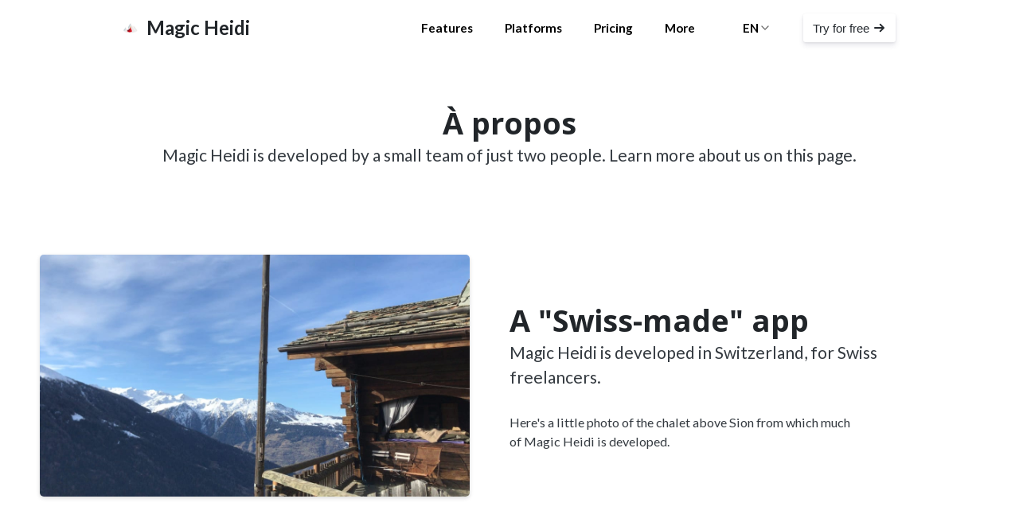

--- FILE ---
content_type: text/html;charset=utf-8
request_url: https://magicheidi.ch/a-propos
body_size: 11275
content:
<!DOCTYPE html><html lang="en"><head><meta charset="utf-8"><meta http-equiv="x-ua-compatible" content="ie=edge"><meta name="viewport" content="width=device-width,initial-scale=1,shrink-to-fit=no"><title>À propos</title><meta name="twitter:title" content="À propos"><meta name="description" content="Apprends en plus sur notre petite entreprise."><meta name="twitter:description" content="Apprends en plus sur notre petite entreprise."><meta name="twitter:card" content="summary_large_image"><meta property="og:image" content="https://magicheidi.ch/lib_JIXRpABhuZcBQupB/gqw20qtdieuj8iv8.png?w=1200&amp;h=630&amp;fit=crop"><meta property="og:image:width" content="1200"><meta property="og:image:height" content="630"><meta name="twitter:image" content="https://magicheidi.ch/lib_JIXRpABhuZcBQupB/gqw20qtdieuj8iv8.png?w=1200&amp;h=630&amp;fit=crop"><link rel="icon" href="https://magicheidi.ch/lib_RJyazIYoMSTxNgwB/s7u5nkglx2wu686n.png?w=64&amp;h=64"><link rel="canonical" href="https://magicheidi.ch/a-propos"><link rel="alternate" hreflang="en" href="https://magicheidi.ch/a-propos"><link rel="alternate" hreflang="de" href="https://magicheidi.ch/de/a-propos"><link rel="alternate" hreflang="fr" href="https://magicheidi.ch/fr/a-propos"><link rel="alternate" hreflang="it" href="https://magicheidi.ch/it/a-propos"><link rel="stylesheet" href="/css/j61owchltmne-1449836e6f597e765d2e9b985447aa407c6d25d1.css"><style type="text/css">body {
    font-family: 'Lato';
    font-size: 14px;
    font-weight: 400;
    --title-scale: 1;
  }
  
  @media only screen and (max-width: 750px) {
    body {
      --title-scale: 0.7;
    }
  } .wr { max-width: 1030px; max-width: var(--wr-max); } .section:not(.dark) {
  --color-1: #f8f9fa;
  --color-2: #f1f3f5;
  --color-1-inv: #212529;
  --color-2-inv: #343a40;
  } .section.dark {
  --color-1: #212529;
  --color-2: #343a40;
  --color-1-inv: #f8f9fa;
  --color-2-inv: #f1f3f5;
  } .section:not(.dark), .theme--light, .section:not(.dark) .color-2, .theme--light .color-2 { 
    color: #f1f3f5; 

  } .section.dark, .theme--dark, .section.dark .color-2, .theme--dark .color-2 { 
    color: #343a40; 
  } .section:not(.dark) .color-1, .theme--light .color-1 { 
    color: #f8f9fa; 
  } .section.dark .color-1, .theme--dark .color-1 { 
    color: #212529; 
  } .section:not(.dark) .color-2, .theme--light .color-2 { 
    color: #f1f3f5; 
  } .section.dark .color-2, .theme--light .color-2 { 
    color: #343a40; 
  } a:not(.btn), .link { 
    color: rgb(239, 30, 44); 
    --link-hover-bg: rgba(239, 30, 44, 0.05); 
    --link-hover: rgb(156, 11, 21);
  } .dark a:not(.btn), .dark .link, .theme--dark .link, .theme--dark a:not(.btn) { 
    color: rgb(239, 30, 44); 
    --link-hover-bg: rgba(239, 30, 44, 0.05); 
    --link-hover: rgb(156, 11, 21);
  }  .weight-text { font-weight: 400; } .weight-text-m { font-weight: 700; } .weight-text-h { font-weight: 700; } .weight-title { font-weight: 0; } .weight-title-m { font-weight: 0; } .weight-title-h { font-weight: 700; } .font-title { font-family: 'Open Sans'; } body { --btn-radius: 3px; } .btn {
    display: inline-flex;
    position: relative;
    background: #eee;
    justify-content: center;
    align-items: center;
    text-decoration: none;
    margin: 0;
    padding: 0.7em 0.8em;
    line-height: 1;
    color: var(--color);
    border: none;
    border-radius: 3px;
    font-family: -apple-system,BlinkMacSystemFont,Segoe UI,Helvetica,Arial,sans-serif;
    font-size: 1.05em;
    font-weight: 500;
    outline: none;
    cursor: pointer;
    box-sizing: border-box;
    text-decoration: none;
    transition: all 0.2s ease-in-out;
    }
    
    .btn span {
    text-decoration: none;
    }
    
    .btn--large {
    font-size: 1.2em;
    }
    
    .btn svg:first-child {
      margin-right: 0.4em;
    }
    
    .btn svg:last-child {
      margin-left: 0.4em;
    }
    
    .btn:hover {
    text-decoration: none;
    }
    
    .btn:hover span { text-decoration: none; } .btn { font-size:16px;color:rgb(36, 41, 46);background:rgb(255, 255, 255);border:none;box-shadow:0px 4px 6px 0px rgba(50,50,93,.11), 0px 1px 3px 0px rgba(0,0,0,.08);padding:nullem nullem; } .btn.primary { color:rgb(255, 255, 255);background:rgb(0, 111, 253);box-shadow:none; } .btn:hover { background:#fefefe;border:none;box-shadow:0px 4px 10px 0px rgba(50,50,93,.226), 0px 1px 3px 0px rgba(0,0,0,.08);padding:nullem nullem; } .btn.primary:hover { color:rgb(255, 255, 255);background:rgb(0, 111, 253);box-shadow:0px 3px 9px 0px rgba(0,0,0,0.21000000000000002); } 
      a, .link { text-decoration: none; font-weight: 700; } 
      a:not(.btn):hover { text-decoration: underline } .section.section--y2w6r5m109xhv7hf a:not(.btn), .section.section--y2w6r5m109xhv7hf  .link {
                            color: #000000;
            --link-hover-bg: rgba(0, 0, 0, 0.05);
            --link-hover: #000000;
          } .section.section--y2w6r5m109xhv7hf { --color-link: #000000; }</style><link href="https://fonts.googleapis.com/css?family=Open+Sans:700|Lato:700,400,700&amp;display=fallback" rel="stylesheet"><script data-cs-category="performance">!function(e,t,n,c,o,a){e.fbq||(c=e.fbq=function(){c.callMethod?c.callMethod.apply(c,arguments):c.queue.push(arguments)},e._fbq||(e._fbq=c),(c.push=c).loaded=!0,c.version="2.0",c.queue=[],(o=t.createElement(n)).async=!0,o.src="https://connect.facebook.net/en_US/fbevents.js",(a=t.getElementsByTagName(n)[0]).parentNode.insertBefore(o,a))}(window,document,"script"),fbq("init","896313047429296"),fbq("track","PageView")</script><noscript><img height="1" width="1" style="display:none" src="https://www.facebook.com/tr?id=896313047429296&amp;ev=PageView&amp;noscript=1"></noscript><script data-cs-category="performance">!function(e,t,a,n){e[n]=e[n]||[],e[n].push({"gtm.start":(new Date).getTime(),event:"gtm.js"});var g=t.getElementsByTagName(a)[0],m=t.createElement(a);m.async=!0,m.src="https://www.googletagmanager.com/gtm.js?id=AW-781321811",g.parentNode.insertBefore(m,g)}(window,document,"script","dataLayer")</script><script>
(function() {
  // All possible language codes (including partial ones)
  const langCodes = ['de', 'fr', 'it', 'pt', 'es'];

  // Supported languages for auto-redirection (full translations)
  const supportedLanguages = ['de', 'fr', 'it'];

  // Get the user's preferred language
  const userLanguage = (navigator.language || navigator.languages[0]).split('-')[0].toLowerCase();

  // Get the current URL and path
  const currentPath = window.location.pathname;
  const currentHost = window.location.host;
  const currentProtocol = window.location.protocol;

  // Extract the language from the path
  const pathParts = currentPath.split('/').filter(part => part !== '');
  const currentLang = pathParts[0] && langCodes.includes(pathParts[0]) ? pathParts[0] : null;

  // Determine the target language (null for default/English if not supported)
  const targetLang = supportedLanguages.includes(userLanguage) ? userLanguage : null;

  // Only consider redirecting if no language prefix is currently set (i.e., default/English)
  // This allows users to explicitly visit other languages (e.g., /pt/) without being redirected away
  if (currentLang === null && targetLang !== null) {
    // Compute the new path
    let newPath = `/${targetLang}${currentPath === '/' ? '' : currentPath}`;
    if (!newPath.startsWith('/')) {
      newPath = '/' + newPath;
    }
    const newUrl = `${currentProtocol}//${currentHost}${newPath}${window.location.search}${window.location.hash}`;

    // Check if the target page exists before redirecting (using HEAD request for efficiency)
    fetch(newUrl, { method: 'HEAD', redirect: 'manual' })
      .then(response => {
        if (response.ok) {
          window.location.replace(newUrl);
        }
        // If not OK (e.g., 404), stay on the current page
      })
      .catch(() => {
        // If fetch fails (e.g., network issue), stay on the current page
      });
  }
})();
</script></head><body><script>!function(){const e=false;window.SendEvent=function(n){if(!n)return void console.error('error when sending event');const t=JSON.stringify({siteId:n.siteId,category:n.category,name:n.name,data:n.data,isPriorBlockingEnabled:e});if(n.asBeacon&&navigator.sendBeacon)return void navigator.sendBeacon('/api/event',t);let o=new XMLHttpRequest;o.open('POST','/api/event',!0),o.setRequestHeader('Content-Type','application/x-www-form-urlencoded; charset=UTF-8'),o.send(t)}}();</script><script>!function(){const e=false;window.PageView=function(){let n=new XMLHttpRequest;n.open('POST','/api/view',!0),n.setRequestHeader('Content-Type','application/x-www-form-urlencoded; charset=UTF-8'),n.send(JSON.stringify({referrer:document.referrer,path:window.location.pathname,isPriorBlockingEnabled:e}))}}();</script><div id="header" class="section header dark section--y2w6r5m109xhv7hf" style="--wr-max:1030px"><div class="wr color-1" style="margin-top:10px;margin-bottom:10px"><div id="headerNav"><div class="logoWrapper" id="headerLogo"><a href="/" class="header__logoImg"><img src="https://umsousercontent.com/lib_rsaIjJoefXOkuYaf/sdzg7bkox5itjisc.png?w=36" width="18" alt="[object Object]"></a><a href="/" class="header__logo" style="font-weight:700;font-size:24px">Magic Heidi</a></div><div class="spacer"></div><div class="headerNav__links"><div class="headerLink link">Features<div class="headerLink__dropdown"><div class="headerLink__children" style="background-color:#ffffff;--header-dd-bg:#ffffff"><a href="/invoicing"><div class="headerLinkChild__meta">Invoicing</div></a><a href="/ai-expenses-scanning"><div class="headerLinkChild__meta">Expensing</div></a><a href="/accounting"><div class="headerLinkChild__meta">Accounting</div></a><a href="/bank-statement-import"><div class="headerLinkChild__meta">Bank statement importer</div></a><a href="/vat-management"><div class="headerLinkChild__meta">VAT management</div></a><a href="/simple-easy"><div class="headerLinkChild__meta">Easy and simple</div></a></div></div></div><div class="headerLink link">Platforms<div class="headerLink__dropdown"><div class="headerLink__children" style="background-color:#ffffff;--header-dd-bg:#ffffff"><a href="/iphone"><div class="headerLinkChild__meta">iPhone</div></a><a href="/android"><div class="headerLinkChild__meta">Android</div></a><a href="/mac"><div class="headerLinkChild__meta">Mac</div></a><a href="/windows"><div class="headerLinkChild__meta">Windows</div></a><a href="/web"><div class="headerLinkChild__meta">Web</div></a></div></div></div><a href="/pricing">Pricing</a><div class="headerLink link">More<div class="headerLink__dropdown"><div class="headerLink__children" style="background-color:#ffffff;--header-dd-bg:#ffffff"><a href="/tutorials"><div class="headerLinkChild__meta">Help</div></a><a href="/a-propos"><div class="headerLinkChild__meta">About us</div></a><a href="/reviews"><div class="headerLinkChild__meta">Reviews</div></a></div></div></div></div><div class="languagePicker headerLP"><ul class="options" style="background-color:rgb(255, 255, 255)"><li class="arrow-up" style="border-bottom-color:rgb(255, 255, 255)"></li><li class="option" data-lang="de"><a style="color:#222" href="https://magicheidi.ch/de/a-propos">Deutsch</a></li><li class="option" data-lang="fr"><a style="color:#222" href="https://magicheidi.ch/fr/a-propos">Français</a></li><li class="option" data-lang="it"><a style="color:#222" href="https://magicheidi.ch/it/a-propos">Italiano</a></li></ul><div class="activeLanguage link"><span>EN</span><svg xmlns="http://www.w3.org/2000/svg" width="24" height="24" viewBox="0 0 24 24" fill="none" stroke="currentColor" stroke-width="2" stroke-linecap="round" stroke-linejoin="round"><polyline points="6 9 12 15 18 9"></polyline></svg></div></div><div class="header__navCtas"><a id="btn_ocapr163r6" class="btn" href="https://app.magicheidi.ch"><span>Try for free</span><svg width="1em" viewBox="0 0 15 12" xmlns="http://www.w3.org/2000/svg"><path d="M9.6 7H1a1 1 0 1 1 0-2h8.6L7 2.4A1 1 0 0 1 8.4 1l4.3 4.2c.2.3.3.5.3.8 0 .3-.1.5-.3.7L8.4 11A1 1 0 1 1 7 9.5L9.6 7z" fill="currentColor"></path></svg></a></div></div><div id="headerMenuButton" class="burger">Menu</div></div><div class="headerMenu"><div id="headerDrawerBackdrop" class="headerMenu__backdrop"></div><div class="headerMenu__wrapper" style="background-color:#ffffff"><ul class="headerMenu__links"><li><div class="drawerLinkParent"><span class="color-2 weight-text-m">Features</span><div class="drawerLinkChildren"><a href="/invoicing"><div class="headerLinkChild__meta">Invoicing<span class="description weight-text color-2"></span></div></a><a href="/ai-expenses-scanning"><div class="headerLinkChild__meta">Expensing<span class="description weight-text color-2"></span></div></a><a href="/accounting"><div class="headerLinkChild__meta">Accounting<span class="description weight-text color-2"></span></div></a><a href="/bank-statement-import"><div class="headerLinkChild__meta">Bank statement importer<span class="description weight-text color-2"></span></div></a><a href="/vat-management"><div class="headerLinkChild__meta">VAT management<span class="description weight-text color-2"></span></div></a><a href="/simple-easy"><div class="headerLinkChild__meta">Easy and simple<span class="description weight-text color-2"></span></div></a></div></div></li><li><div class="drawerLinkParent"><span class="color-2 weight-text-m">Platforms</span><div class="drawerLinkChildren"><a href="/iphone"><div class="headerLinkChild__meta">iPhone<span class="description weight-text color-2"></span></div></a><a href="/android"><div class="headerLinkChild__meta">Android<span class="description weight-text color-2"></span></div></a><a href="/mac"><div class="headerLinkChild__meta">Mac<span class="description weight-text color-2"></span></div></a><a href="/windows"><div class="headerLinkChild__meta">Windows<span class="description weight-text color-2"></span></div></a><a href="/web"><div class="headerLinkChild__meta">Web<span class="description weight-text color-2"></span></div></a></div></div></li><li><a href="/pricing" class="drawerLink">Pricing</a></li><li><div class="drawerLinkParent"><span class="color-2 weight-text-m">More</span><div class="drawerLinkChildren"><a href="/tutorials"><div class="headerLinkChild__meta">Help<span class="description weight-text color-2"></span></div></a><a href="/a-propos"><div class="headerLinkChild__meta">About us<span class="description weight-text color-2"></span></div></a><a href="/reviews"><div class="headerLinkChild__meta">Reviews<span class="description weight-text color-2"></span></div></a></div></div></li><li><div class="drawerButtonChildren"><a href="https://app.magicheidi.ch"><div class="headerButtonChild__meta">Try for free</div><svg width="13" height="12" xmlns="http://www.w3.org/2000/svg"><path d="M9.557 7H1a1 1 0 1 1 0-2h8.586L7.007 2.421a1 1 0 0 1 1.414-1.414l4.243 4.243c.203.202.3.47.292.736a.997.997 0 0 1-.292.735L8.42 10.964A1 1 0 1 1 7.007 9.55L9.557 7z" fill="currentColor"></path></svg></a></div></li></ul></div></div></div><div id="titles" class="section section--titles section--center dark" style="padding-bottom:60px;padding-top:60px;--pdx-min-height:0px;--wr-max:1030px"><div id="headerSpacer" style="height:50px"></div><script>!function(){var e,t=document.getElementById("header"),n=document.getElementById("headerSpacer");t&&n&&(e=t.getBoundingClientRect().height,n.setAttribute("style","height:"+e+"px"))}()</script><div class="wr"><h1 class="color-1 weight-title-h font-title section__title center">À propos</h1><p class="weight-text section__subtitle center" style="margin-bottom:0">Magic Heidi is developed by a small team of just two people. Learn more about us on this page.</p></div></div><div id="feature" class="section section--feature section--noPadding section--right dark" style="--pdx-min-height:0px;--wr-max:1030px"><div class="ft ft--right" style="--pdx-pt:0;--pdx-pb:0"><div class="ft__half pdx pdxParent--img-solid" style="--pdx-maxheight:1"><div class="pdxItem pdxItem--img-solid" style="border-radius:5px;box-shadow:0 2px 5px 0 rgba(0,0,0,0.15)"><img src="https://umsousercontent.com/lib_JIXRpABhuZcBQupB/0ub6tj8hsr5lharn.jpg?w=1200&amp;h=900&amp;fit=max" srcset="https://umsousercontent.com/lib_JIXRpABhuZcBQupB/0ub6tj8hsr5lharn.jpg?w=1200&amp;h=900&amp;fit=max, https://umsousercontent.com/lib_JIXRpABhuZcBQupB/0ub6tj8hsr5lharn.jpg?w=1200&amp;h=900&amp;fit=max&amp;dpr=2 2x" alt="4C08F3DD-630E-46A2-BF74-39F510721B26.jpg"></div></div><div class="ft__half"><div class="ft__wrapper" style="max-width:485px"><div class="ft__content"><h2 class="color-1 weight-title-h font-title section__title right">A &quot;Swiss-made&quot; app</h2><p class="weight-text section__subtitle right" style="margin-bottom:0">Magic Heidi is developed in Switzerland, for Swiss freelancers.</p><div class="ft__description"><div class="ftPoint"><div class="ftPoint__meta"><h3 class="ftPoint__title color-1 weight-text-m"></h3><div class="ftPoint__description"><p>Here&#x27;s a little photo of the chalet above Sion from which much of Magic Heidi is developed.</p></div></div></div></div></div></div></div></div></div><div id="feature" class="section section--feature section--noPadding section--left dark" style="--pdx-min-height:0px;--wr-max:1030px"><div class="ft ft--left" style="--pdx-pt:0;--pdx-pb:0"><div class="ft__half"><div class="ft__wrapper" style="max-width:485px"><div class="ft__content"><h2 class="color-1 weight-title-h font-title section__title left" style="margin-bottom:0">About the team</h2><div class="ft__description"><div class="ftPoint"><div class="ftPoint__meta"><h3 class="ftPoint__title color-1 weight-text-m">Magic Heidi is developed by Nathan and Fahad, two engineers who have worked together for several years.<br><br><b>Fahad</b> started programming at a very young age during his free time and masters many programming languages.<br><br><b>Nathan</b> has been working as a freelancer for several years. <br>After becoming sufficiently frustrated with existing applications, he started to develop his own billing tool.</h3><div class="ftPoint__description"></div></div></div></div></div></div></div><div class="ft__half pdx pdxParent--img-solid" style="--pdx-maxheight:1"><div class="pdxItem pdxItem--img-solid" style="border-radius:5px;box-shadow:0 2px 5px 0 rgba(0,0,0,0.15)"><img src="https://umsousercontent.com/lib_rsaIjJoefXOkuYaf/ob480frgouf5wo25.jpg?w=1200&amp;h=900&amp;fit=max" srcset="https://umsousercontent.com/lib_rsaIjJoefXOkuYaf/ob480frgouf5wo25.jpg?w=1200&amp;h=900&amp;fit=max, https://umsousercontent.com/lib_rsaIjJoefXOkuYaf/ob480frgouf5wo25.jpg?w=1200&amp;h=900&amp;fit=max&amp;dpr=2 2x" alt="dji_fly_20230211_143814_11_1676104899517_photo_optimized (1).jpg"></div></div></div></div><div id="code" class="section section--code section--noPadding section--center dark" style="--pdx-min-height:0px;--wr-max:1030px"><div class="wr"><div><div style="text-align:center">
 <a href="https://www.swissmadesoftware.org/companies/magic-heidi/home.html">
   <img src="https://files.umso.co/lib_rsaIjJoefXOkuYaf/n0zrrfwdos1u45vz.png" alt="Swiss Made Software Logo" height="77">
 </a>
</div></div></div></div><div id="grid" class="section section--grid section--center dark" style="padding-bottom:60px;padding-top:60px;--pdx-min-height:0px;--wr-max:1030px"><div class="wr titleAlign--"><div class="titleWrapper"><h2 class="color-1 weight-title-h font-title section__title center" style="margin-bottom:50px">Our values</h2></div><div class="grid grid--center"><div class="gridItem"><div class="icon medium" style="height:32px;width:32px;background-image:url(https://umsousercontent.com/lib_AEVpIbRyMHUCpskL/st1bima97z3ih5js.svg?w=64&amp;h=64)"></div><h3 class="gridItem__title color-1 weight-text-m">Long lasting businesses</h3><div class="gridItem__description"><p>No &quot;growth at all costs&quot; mentality. We&#x27;re in it for the long run.</p></div></div><div class="gridItem"><div class="icon medium" style="height:32px;width:32px"><svg class="icon" xmlns="http://www.w3.org/2000/svg" width="32" height="32" viewBox="0 0 20 20"><path fill="#000" d="M10 .4C4.705.4.399 4.707.399 10S4.705 19.6 10 19.6c5.293 0 9.6-4.307 9.6-9.6S15.293.4 10 .4zm8.188 9.6c0 1.873-.636 3.6-1.696 4.98-.3-.234-.619-.867-.319-1.523.303-.66.382-2.188.312-2.783-.066-.594-.375-2.025-1.214-2.039-.838-.012-1.413-.289-1.911-1.283-1.033-2.068 1.939-2.465.906-3.609-.289-.322-1.783 1.322-2.002-.869-.014-.157.135-.392.336-.636 3.244 1.09 5.588 4.157 5.588 7.762zM8.875 1.893c-.196.382-.713.537-1.027.824-.684.619-.978.533-1.346 1.127-.371.594-1.567 1.449-1.567 1.879s.604.936.906.838c.302-.1 1.099-.094 1.567.07.469.166 3.914.332 2.816 3.244-.348.926-1.873.77-2.279 2.303-.061.225-.272 1.186-.285 1.5-.025.486.344 2.318-.125 2.318-.471 0-1.738-1.639-1.738-1.936s-.328-1.338-.328-2.23c0-.891-1.518-.877-1.518-2.062 0-1.068.823-1.6.638-2.113-.181-.51-1.627-.527-2.23-.59a8.213 8.213 0 0 1 6.516-5.172zM7.424 17.77c.492-.26.542-.596.988-.613.51-.023.925-.199 1.5-.326.51-.111 1.423-.629 2.226-.695.678-.055 2.015.035 2.375.689a8.159 8.159 0 0 1-7.089.945z"></path></svg></div><h3 class="gridItem__title color-1 weight-text-m">100% remote</h3><div class="gridItem__description"><p>We work remotely from our favorite coworkings.</p></div></div><div class="gridItem"><div class="icon medium" style="height:32px;width:32px"><svg class="icon" xmlns="http://www.w3.org/2000/svg" width="32" height="32" viewBox="0 0 20 20"><path fill="#000" d="M17.19 4.155c-1.672-1.534-4.383-1.534-6.055 0L10 5.197 8.864 4.155c-1.672-1.534-4.382-1.534-6.054 0-1.881 1.727-1.881 4.52 0 6.246L10 17l7.19-6.599c1.88-1.726 1.88-4.52 0-6.246z"></path></svg></div><h3 class="gridItem__title color-1 weight-text-m">Close to our customers</h3><div class="gridItem__description"><p>Whether via email or phone, we stay as close as possible to our customers.</p></div></div></div></div></div><div id="cta" class="section section--cta section--center dark" style="padding-bottom:60px;padding-top:60px;--pdx-min-height:0px;--wr-max:1030px"><div class="wr"><div class="sectionBox" style="background:#F5F5F5;border-radius:8px;box-shadow:none;padding:2.5em 3em"><div class="wr"><div class="cta__titles"><h2 class="color-1 weight-title-h font-title section__title center">Questions?</h2><p class="weight-text section__subtitle center" style="margin-bottom:50px">Questions, suggestions or ideas?<br>

<a href="mailto:hello@magicheidi.ch">hello@magicheidi.ch</a></p></div><div class="ctas"></div></div></div></div></div><footer id="footer" class="section section--footer section--center dark" style="background-color:rgb(255, 255, 255);padding-bottom:15px;padding-top:4px;--pdx-min-height:0px;--wr-max:1030px"><div class="wr"><div class="footer footer--groupsTop"><div class="footer__linkGroups"><ul class="footer__linkGroup"><li class="weight-text">Company</li><a href="/features-list">Complete Magic Heidi&#x27;s Feature List</a><a href="/about-and-resources">About &amp; Resources (company info &amp; support)</a><a href="/qr-invoice-developer-api">API</a><a href="/legal-and-policies">Legal &amp; Policies (privacy &amp; legal terms)</a></ul><ul class="footer__linkGroup"><li class="weight-text">Review</li><a href="/annual-guides-and-listings">Annual guides &amp; listings (yearly rankings &amp; software overviews)</a><a href="/product-reviews">Products reviews (software &amp; business services)</a><a href="/products-and-solutions">Products &amp; solutions (direct vendor pages)</a><a href="/alternatives-and-quick-comparisons">Alternatives &amp; quick comparisons (tool swaps &amp; alternatives)</a><a href="/ubs-qr-code-rechnung">QR Code Invoice UBS</a></ul><ul class="footer__linkGroup"><li class="weight-text">Freelancers &amp; Getting Started</li><a href="/swiss-public-holidays-2026">Swiss Public Holidays 2026 (and Modern Family Life)</a><a href="/working-hours-and-tracking">Working hours &amp; tracking (laws, templates &amp; reports)</a><a href="/becoming-a-freelancer">Becoming a freelancer (guides to start in Switzerland)</a><a href="/residence-and-mobility">Residence &amp; mobility (permits &amp; relocation tips)</a><a href="/freelance-in-switzerland">Freelance in Switzerland (Sole Proprietorship, LLC, GmbH, Sàrl, etc)</a><a href="/contracts-and-legal-documents">Contracts &amp; legal documents (letters &amp; compliance)</a><a href="/efficient-work-for-freelancers">Efficient Work for Freelancers</a><a href="/coworking-spaces">Coworking Spaces</a></ul><ul class="footer__linkGroup"><li class="weight-text">VAT &amp; Taxes</li><a href="/vat-mwst">VAT / MWST (rules, methods &amp; statements)</a><a href="/taxes-(personal-and-business)">Taxes (personal &amp; business) (deductions &amp; filing)</a><a href="/regional-and-comparative-tax-topics">Regional &amp; comparative tax topics (cantonal &amp; international tax)</a></ul><ul class="footer__linkGroup"><li class="weight-text">Invoicing, Insurance, Integrations &amp; Tools</li><a href="/invoicing-templates-and-how-tos">Invoicing templates &amp; how-tos (Swiss invoice rules &amp; examples)</a><a href="/swiss-salary">Swiss Salary (earnings, pay &amp; 13th month)</a><a href="/insurance-and-social-security">Insurance &amp; social security (AHV, health &amp; benefits)</a><a href="/qr-billing-and-payments">QR billing &amp; payments (QR-bill, slips &amp; IBAN)</a><a href="/integrations-and-financial-services">Integrations &amp; financial services (apps, banks &amp; fintech)</a><a href="/professional-services-and-business-support">Professional services &amp; business support (fiduciary &amp; legal help)</a><a href="/directory-and-customer-segments">Directory / customer segments (find freelancers &amp; services)</a><a href="/tools-and-utilities">Tools &amp; utilities (currency, tracking &amp; FAQs)</a><a href="/miscellaneous">Miscellaneous (other blog &amp; lifestyle topics)</a></ul><ul class="footer__linkGroup"><li class="weight-text">Accounting &amp; Expenses</li><a href="/accounting-software-and-tools">Accounting software &amp; tools (guides, apps &amp; logins)</a><a href="/bookkeeping-and-record-keeping">Bookkeeping &amp; record keeping (basics, templates &amp; records)</a><a href="/business-structure-and-growth">Business structure &amp; growth (legal forms &amp; scaling business)</a><a href="/expenses-and-optimization">Expenses &amp; optimization (deductions &amp; financial tips)</a><a href="/financial-reporting-and-advanced-topics">Financial reporting &amp; advanced topics (balance sheet &amp; reports)</a><a href="/receivables-and-cash-flow">Receivables &amp; cash flow (debtors, reminders &amp; credit notes)</a></ul></div><div class="footer__end"><nav class="footer__linkRow"><div class="languagePicker footerLP"><ul class="options" style="background-color:rgb(255, 255, 255)"><li class="arrow-down" style="border-top-color:rgb(255, 255, 255)"></li><li class="option" data-lang="de"><a style="color:#222" href="https://magicheidi.ch/de/a-propos">Deutsch</a></li><li class="option" data-lang="fr"><a style="color:#222" href="https://magicheidi.ch/fr/a-propos">Français</a></li><li class="option" data-lang="it"><a style="color:#222" href="https://magicheidi.ch/it/a-propos">Italiano</a></li></ul><div class="activeLanguage link"><svg xmlns="http://www.w3.org/2000/svg" viewBox="0 0 14 14"><path fill="currentColor" d="M12.235,9.244,11.964,9.1a.5.5,0,0,1-.267-.385l-.092-.782a.75.75,0,0,0-.482-.615L9.92,6.87a.5.5,0,0,1-.289-.285L9.1,5.231a.618.618,0,0,1-.039-.146A.637.637,0,0,1,9.6,4.367l.928-.128a.755.755,0,0,0,.509-.308l.428-.6A5.72,5.72,0,0,0,7,1.19H6.908l.2,1.088a.5.5,0,0,1-.4.584.526.526,0,0,1-.168,0,.67.67,0,0,0-.76.408l-.256.711a.5.5,0,0,1-.613.31l-.464-.138a.537.537,0,0,0-.4.028.763.763,0,0,0-.318,1.082l.511.84a.754.754,0,0,0,.641.36h.94a.492.492,0,0,1,.226.054L7,7a.5.5,0,0,1,.27.383l.028.219a.69.69,0,0,0,.3.487l.534.357a.636.636,0,0,1,.176.882.618.618,0,0,1-.072.09l-.765.79a.742.742,0,0,0-.185.327l-.567,2.1h0A5.728,5.728,0,0,0,12.235,9.244ZM4.359,12.083l.062-.506a.958.958,0,0,0-.164-.661L3.325,9.574a.579.579,0,0,1,.069-.743.371.371,0,0,0,0-.525.382.382,0,0,0-.078-.061L1.273,7.063A5.727,5.727,0,0,0,4.359,12.083ZM7,14a7,7,0,1,1,7-7A7,7,0,0,1,7,14Z"></path></svg><span>English</span></div></div></nav><span>© 2024 Magic Heidi</span></div></div></div></footer><script>!function(){const e=document.querySelectorAll('.languagePicker');e&&(Array.from(e).forEach((e=>{e.querySelector('.activeLanguage').addEventListener('click',(function(n){n.stopPropagation(),e.classList.add('open')})),e.addEventListener('click',(e=>{e.stopPropagation()}))})),document.addEventListener('click',(function(){Array.from(e).forEach((e=>{e.classList.remove('open')}))})))}();</script><script>window.PageView()</script><script>!function(){function e(){window.innerWidth<s+u+m+60+(g?60:40)+10?d.classList.add("header--withDrawer"):d.classList.remove("header--withDrawer")}function t(){d.classList.toggle("header--drawerOpen")}var d=document.getElementById("header"),r=document.getElementById("headerMenuButton"),n=(document.getElementById("headerDrawer"),document.getElementById("headerDrawerBackdrop")),a=document.getElementById("headerLogo"),o=document.getElementById("headerNav"),c=document.querySelector("#header .headerMenu__wrapper"),i=document.querySelector("#headerNav .headerNav__links"),h=document.querySelector("#headerNav .header__navCtas"),l=document.querySelector("#headerNav .languagePicker"),s=a?a.offsetWidth:0,u=(i?i.offsetWidth:0)+(h?h.offsetWidth:0),m=l?l.offsetWidth:0,g=o.classList.contains("logoCenter");r&&(r.onclick=t),n&&(n.onclick=t),c&&(c.onclick=t),window.addEventListener("resize",e),e()}()</script><script>!function(e,t){"function"==typeof define&&define.amd?define([],function(){return t(e)}):"object"==typeof exports?module.exports=t(e):e.SmoothScroll=t(e)}("undefined"!=typeof global?global:"undefined"!=typeof window?window:this,function(I){"use strict";function C(){for(var n={},e=0;e<arguments.length;e++)!function(e){for(var t in e)e.hasOwnProperty(t)&&(n[t]=e[t])}(arguments[e]);return n}function c(t){var n;try{n=decodeURIComponent(t)}catch(e){n=t}return n}function s(e){"#"===e.charAt(0)&&(e=e.substr(1));for(var t,n,o=String(e),r=o.length,a=-1,i="",c=o.charCodeAt(0);++a<r;){if(0===(t=o.charCodeAt(a)))throw new InvalidCharacterError("Invalid character: the input contains U+0000.");i+=1<=t&&t<=31||127==t||0===a&&48<=t&&t<=57||1===a&&48<=t&&t<=57&&45===c?"\\"+t.toString(16)+" ":128<=t||45===t||95===t||48<=t&&t<=57||65<=t&&t<=90||97<=t&&t<=122?o.charAt(a):"\\"+o.charAt(a)}try{n=decodeURIComponent("#"+i)}catch(e){n="#"+i}return n}function w(){return Math.max(document.body.scrollHeight,document.documentElement.scrollHeight,document.body.offsetHeight,document.documentElement.offsetHeight,document.body.clientHeight,document.documentElement.clientHeight)}function L(e){return e?(t=e,parseInt(I.getComputedStyle(t).height,10)+e.offsetTop):0;var t}function A(e,t,n,o){var r;t.emitEvents&&"function"==typeof I.CustomEvent&&(r=new CustomEvent(e,{bubbles:!0,detail:{anchor:n,toggle:o}}),document.dispatchEvent(r))}var H={ignore:"[data-scroll-ignore]",header:null,topOnEmptyHash:!0,speed:500,clip:!0,offset:0,easing:"easeInOutCubic",customEasing:null,updateURL:!0,popstate:!0,emitEvents:!0};return function(o,e){var v,r,S,E,t,b,O={cancelScroll:function(e){cancelAnimationFrame(b),b=null,e||A("scrollCancel",v)}};O.animateScroll=function(i,c,e){var s,u,r,a,l,d,m,f,h,p,t,n,g=C(v||H,e||{}),y="[object Number]"===Object.prototype.toString.call(i),o=y||!i.tagName?null:i;(y||o)&&(s=I.pageYOffset,g.header&&!S&&(S=document.querySelector(g.header)),E=E||L(S),l=y?i:function(e,t,n,o){var r=0;if(e.offsetParent)for(;r+=e.offsetTop,e=e.offsetParent;);return r=Math.max(r-t-n,0),o&&(r=Math.min(r,w()-I.innerHeight)),r}(o,E,parseInt("function"==typeof g.offset?g.offset(i,c):g.offset,10),g.clip),d=l-s,m=w(),h=function(e,t){var n,o,r,a=I.pageYOffset;if(e==t||a==t||(s<t&&I.innerHeight+a)>=m)return O.cancelScroll(!0),o=t,r=y,0===(n=i)&&document.body.focus(),r||(n.focus(),document.activeElement!==n&&(n.setAttribute("tabindex","-1"),n.focus(),n.style.outline="none"),I.scrollTo(0,o)),A("scrollStop",g,i,c),!(b=u=null)},p=function(e){var t,n,o;r=(f+=e-(u=u||e))/parseInt(g.speed,10),a=s+d*(n=r=1<r?1:r,"easeInQuad"===(t=g).easing&&(o=n*n),"easeOutQuad"===t.easing&&(o=n*(2-n)),"easeInOutQuad"===t.easing&&(o=n<.5?2*n*n:(4-2*n)*n-1),"easeInCubic"===t.easing&&(o=n*n*n),"easeOutCubic"===t.easing&&(o=--n*n*n+1),"easeInOutCubic"===t.easing&&(o=n<.5?4*n*n*n:(n-1)*(2*n-2)*(2*n-2)+1),"easeInQuart"===t.easing&&(o=n*n*n*n),"easeOutQuart"===t.easing&&(o=1- --n*n*n*n),"easeInOutQuart"===t.easing&&(o=n<.5?8*n*n*n*n:1-8*--n*n*n*n),"easeInQuint"===t.easing&&(o=n*n*n*n*n),"easeOutQuint"===t.easing&&(o=1+--n*n*n*n*n),"easeInOutQuint"===t.easing&&(o=n<.5?16*n*n*n*n*n:1+16*--n*n*n*n*n),t.customEasing&&(o=t.customEasing(n)),o||n),I.scrollTo(0,Math.floor(a)),h(a,l)||(b=I.requestAnimationFrame(p),u=e)},(f=0)===I.pageYOffset&&I.scrollTo(0,0),t=i,n=g,y||history.pushState&&n.updateURL&&history.pushState({smoothScroll:JSON.stringify(n),anchor:t.id},document.title,t===document.documentElement?"#top":"#"+t.id),A("scrollStart",g,i,c),O.cancelScroll(!0),I.requestAnimationFrame(p))};function n(e){var t,n;!("matchMedia"in I&&I.matchMedia("(prefers-reduced-motion)").matches||0!==e.button||e.metaKey||e.ctrlKey)&&"closest"in e.target&&(r=e.target.closest(o))&&"a"===r.tagName.toLowerCase()&&!e.target.closest(v.ignore)&&r.hostname===I.location.hostname&&r.pathname===I.location.pathname&&/#/.test(r.href)&&(t=s(c(r.hash)),(n=(n=v.topOnEmptyHash&&"#"===t?document.documentElement:document.querySelector(t))||"#top"!==t?n:document.documentElement)&&(e.preventDefault(),O.animateScroll(n,r)))}function a(e){var t;null!==history.state&&history.state.smoothScroll&&history.state.smoothScroll===JSON.stringify(v)&&history.state.anchor&&((t=document.querySelector(s(c(history.state.anchor))))&&O.animateScroll(t,null,{updateURL:!1}))}function i(e){t=t||setTimeout(function(){t=null,E=L(S)},66)}return O.destroy=function(){v&&(document.removeEventListener("click",n,!1),I.removeEventListener("resize",i,!1),I.removeEventListener("popstate",a,!1),O.cancelScroll(),b=t=E=S=r=v=null)},O.init=function(e){if(!("querySelector"in document&&"addEventListener"in I&&"requestAnimationFrame"in I&&"closest"in I.Element.prototype))throw"Smooth Scroll: This browser does not support the required JavaScript methods and browser APIs.";O.destroy(),v=C(H,e||{}),S=v.header?document.querySelector(v.header):null,E=L(S),document.addEventListener("click",n,!1),S&&I.addEventListener("resize",i,!1),v.updateURL&&v.popstate&&I.addEventListener("popstate",a,!1)},O.init(e),O}})</script><script data-version="2.0.25">!function(){var e=0;document.getElementsByClassName('header--fixed').length&&(e=document.getElementsByClassName('header--fixed')[0].clientHeight),new window.SmoothScroll('a[href*="#"]',{offset:e})}(),function(){const e=document.querySelectorAll('a');Array.prototype.forEach.call(e,(function(e,t){e.addEventListener('click',(function(e){window.SendEvent({siteId:'j61owchltmne',category:'button',name:e.target.innerText,data:{url:e.target.href},asBeacon:!0})}))}))}();</script></body></html>

--- FILE ---
content_type: text/css;charset=utf-8
request_url: https://magicheidi.ch/css/j61owchltmne-1449836e6f597e765d2e9b985447aa407c6d25d1.css
body_size: 13635
content:
/*! normalize.css v8.0.0 | MIT License | github.com/necolas/normalize.css */html{-webkit-text-size-adjust:100%;line-height:1.15}body{margin:0}h1{font-size:2em;margin:.67em 0}hr{box-sizing:content-box;height:0;overflow:visible}pre{font-family:monospace,monospace;font-size:1em}a{background-color:transparent}abbr[title]{border-bottom:none;text-decoration:underline;-webkit-text-decoration:underline dotted;text-decoration:underline dotted}b,strong{font-weight:bolder}code,kbd,samp{font-family:monospace,monospace;font-size:1em}small{font-size:80%}sub,sup{font-size:75%;line-height:0;position:relative;vertical-align:baseline}sub{bottom:-.25em}sup{top:-.5em}img{border-style:none}button,input,optgroup,select,textarea{font-family:inherit;font-size:100%;line-height:1.15;margin:0}button,input{overflow:visible}button,select{text-transform:none}[type=button],[type=reset],[type=submit],button{-webkit-appearance:button}[type=button]::-moz-focus-inner,[type=reset]::-moz-focus-inner,[type=submit]::-moz-focus-inner,button::-moz-focus-inner{border-style:none;padding:0}[type=button]:-moz-focusring,[type=reset]:-moz-focusring,[type=submit]:-moz-focusring,button:-moz-focusring{outline:1px dotted ButtonText}fieldset{padding:.35em .75em .625em}legend{box-sizing:border-box;color:inherit;display:table;max-width:100%;padding:0;white-space:normal}progress{vertical-align:baseline}textarea{overflow:auto}[type=checkbox],[type=radio]{box-sizing:border-box;padding:0}[type=number]::-webkit-inner-spin-button,[type=number]::-webkit-outer-spin-button{height:auto}[type=search]{-webkit-appearance:textfield;outline-offset:-2px}[type=search]::-webkit-search-decoration{-webkit-appearance:none}::-webkit-file-upload-button{-webkit-appearance:button;font:inherit}details{display:block}summary{display:list-item}[hidden],template{display:none}.flex-col{display:flex;flex-direction:column}.flex-row{display:flex;flex-direction:row}.__umsoEditorHighlight:after{-webkit-animation-duration:1.5s;animation-duration:1.5s;-webkit-animation-fill-mode:both;animation-fill-mode:both;-webkit-animation-name:editorHighlight;animation-name:editorHighlight;-webkit-animation-timing-function:linear;animation-timing-function:linear;border:1px dashed #63a1ff;border-radius:5px;bottom:0;box-shadow:inset 0 0 15px rgba(99,161,255,.1);content:"";left:0;pointer-events:none;position:absolute;right:0;top:0;z-index:9999}@-webkit-keyframes editorHighlight{0%{background-color:transparent;border-color:transparent;box-shadow:transparent}45%{border-color:#63a1ff;box-shadow:inset 0 0 15px rgba(99,161,255,.3)}80%{border-color:#63a1ff;box-shadow:inset 0 0 15px rgba(99,161,255,.3)}to{background-color:transparent;border-color:transparent;box-shadow:none}}@keyframes editorHighlight{0%{background-color:transparent;border-color:transparent;box-shadow:transparent}45%{border-color:#63a1ff;box-shadow:inset 0 0 15px rgba(99,161,255,.3)}80%{border-color:#63a1ff;box-shadow:inset 0 0 15px rgba(99,161,255,.3)}to{background-color:transparent;border-color:transparent;box-shadow:none}}body{-moz-osx-font-smoothing:grayscale;-webkit-text-size-adjust:100%;-webkit-font-smoothing:antialiased;background-color:#fff;color:#24292e;font-family:-apple-system,BlinkMacSystemFont,Segoe UI,Helvetica,Arial,sans-serif,Apple Color Emoji,Segoe UI Emoji,Segoe UI Symbol;font-size:14px;font-style:normal;font-weight:400;line-height:1.5;text-rendering:optimizeLegibility}.wr{box-sizing:border-box;margin:0 auto;max-width:1030px;padding:0 30px;position:relative;width:100%}@media only screen and (max-width:700px){.wr{padding:0 15px}}.btn--loading{cursor:wait;pointer-events:none}.btn--loading:after{-webkit-animation:buttonLoading;animation:buttonLoading;-webkit-animation-duration:.8s;animation-duration:.8s;-webkit-animation-iteration-count:infinite;animation-iteration-count:infinite;-webkit-animation-timing-function:linear;animation-timing-function:linear;border:2px solid hsla(0,0%,100%,.3);border-radius:50%;border-right-color:inherit;content:"";display:inline-block;height:12px;margin-left:.6em;width:12px}.btn--error{background:#c92a2a!important;color:#fff!important}.btn--error:after{content:"\2717";float:right;padding-left:9px}.btn--success{background:#2f9e44!important;color:#fff!important}.btn--success:after{content:"\2713";float:right;padding-left:9px}.btn--success:before{-webkit-animation-duration:.4s;animation-duration:.4s;-webkit-animation-fill-mode:both;animation-fill-mode:both;-webkit-animation-name:buttonSuccess;animation-name:buttonSuccess;-webkit-animation-timing-function:ease-out;animation-timing-function:ease-out;border-radius:inherit;bottom:0;box-shadow:0 0 0 0 #2f9e443b;content:"";left:0;pointer-events:none;position:absolute;right:0;top:0}@-webkit-keyframes buttonSuccess{0%{box-shadow:0 0 0 0 rgba(47,158,68,0)}to{box-shadow:0 0 0 5px rgba(47,158,68,.3)}}@keyframes buttonSuccess{0%{box-shadow:0 0 0 0 rgba(47,158,68,0)}to{box-shadow:0 0 0 5px rgba(47,158,68,.3)}}@-webkit-keyframes buttonLoading{0%{transform:rotate(0deg)}to{transform:rotate(1turn)}}@keyframes buttonLoading{0%{transform:rotate(0deg)}to{transform:rotate(1turn)}}.section{display:flex;flex-direction:column;justify-content:center;max-width:100vw;overflow:hidden;padding:50px 0;position:relative}.section--noPadding{padding:0!important}.section--email{overflow-y:visible}.section__title{font-size:2.7em;font-size:calc(2.7em*var(--title-scale));font-weight:700;line-height:1.3em;margin:0;text-align:center}.section__subtitle{font-size:1.5em;font-weight:500;margin:0;text-align:center}.section--titles .section__subtitle,.section__subtitle.noMargin{margin-bottom:0}.section__subtitle.left,.section__title.left{text-align:left}.sectionBackdropWrapper{background-position:50%;background-size:cover;-o-object-fit:cover;object-fit:cover;z-index:-1}.sectionBackdropWrapper,.sectionBackdropWrapper .overlay{bottom:0;left:0;position:absolute;right:0;top:0}.sectionBackdrop.video{height:auto;min-height:100%;min-width:100%;width:auto}.sectionBox{box-sizing:border-box;display:flex;flex-direction:column;overflow:hidden;width:100%}.sectionBox .wr{margin:0!important;padding:0!important}.sectionBox .section__subtitle:empty:not(.sectionBox .section__title:not(:empty)+.section__subtitle:empty),.sectionBox .section__title:empty{display:none}@media only screen and (min-width:750px){.hideOnDesktop{min-height:0!important;padding:0!important}.hideOnDesktop :not(#headerSpacer){display:none}}@media only screen and (min-width:500px) and (max-width:750px){.hideOnTablet{min-height:0!important;padding:0!important}.hideOnTablet :not(#headerSpacer){display:none}}@media only screen and (max-width:500px){.hideOnMobile{min-height:0!important;padding:0!important}.hideOnMobile :not(#headerSpacer){display:none}}.iconWrapper{align-items:center;display:inline-flex;flex-shrink:0;justify-content:center;position:relative}.iconWrapper.titleIcon,.titleIcon{display:flex;margin-bottom:15px}.section--center .titleIcon{display:flex;justify-content:center;margin:0 auto 15px}.titleAlign--left .titleIcon{margin:0 0 15px}.iconWrapper .backdrop{left:50%;position:absolute;top:0;transform:translate(-50%)}.iconWrapper .icon{margin:0!important}.iconWrapper.hexagon .icon{background-size:50%}.iconWrapper svg.icon{max-height:50%;max-width:50%}.iconWrapper svg.icon--button{max-height:100%;max-width:100%}.iconWrapper.circle .icon,.iconWrapper.rounded .icon{background-size:60%}.iconWrapper.circle svg.icon,.iconWrapper.rounded svg.icon{max-height:60%;max-width:60%}.icon{background-position:50%;background-repeat:no-repeat;background-size:100%;background-size:contain;position:relative}.plainIcon{background-color:transparent;border:none;outline:none;padding:0}@media only screen and (max-width:750px){.titleAlign--left .titleIcon{margin:0 auto 15px}}.section--media.section--center{text-align:center}.media img{display:block}.media--image{width:100%}.media--image,.media--video{display:block;max-height:100%;max-width:100%;-o-object-fit:contain;object-fit:contain}.media--video.media--cover{max-height:100vh;-o-object-fit:cover;object-fit:cover;width:auto;width:100%}.media--video.media--uploading{background-color:#fafafa;border:1px solid #eee;border-radius:5px;flex-grow:1;font-weight:500;padding:20px;text-align:center}.mediawrapper--cover{max-height:100vh}.mediawrapper--cover img{-o-object-fit:cover;object-fit:cover}.umsoModal{background:#fff;border-radius:20px;color:#000;display:block;left:50%;min-height:300px;min-width:500px;overflow-y:initial!important;padding:40px;position:fixed;top:50%;transform:translate(-50%,-50%);z-index:999}.umsoModalOverlay{background-color:rgba(0,0,0,.65);display:block;height:100%;left:0;position:fixed;top:0;width:100%;z-index:900}.umsoModalWrapper{display:none}.divider{align-items:flex-end;bottom:0;display:flex;left:0;overflow:hidden;pointer-events:none;position:absolute;right:0}.divider svg{min-width:800px;transform:translateY(1px);width:100vw;z-index:2}.divider--back,.divider--slantedTwo,.divider--tallWave{z-index:0}.divider--curve,.divider--doubleWave{justify-content:center}.tooltip{position:relative}.tooltip span{background:#343538;border-radius:5px;color:#fff;display:none;font-size:14px;line-height:18px;padding:8px 12px;top:-10px;width:200px}.tooltip span,.tooltip span:before{left:50%;pointer-events:none;position:absolute;transform:translate(-50%,-100%)}.tooltip span:before{border:6px solid transparent;border-top-color:#343538;content:"";height:0;margin-left:2px;top:0;width:0}.tooltip:hover span{display:block}.tooltip--right span:before{border-right-color:#343538;border-top-color:transparent;left:-6px;margin-top:6px;top:50%}.tooltip--right span{left:100%;margin-left:10px;top:50%;transform:translateY(-50%)}.form{display:flex;flex-direction:column;width:100%}.form--inline{flex-direction:row}.form--inline .btn{height:34px;line-height:34px;margin-left:15px;margin-top:25px}.formRow{align-items:flex-start;display:flex;margin:0 -8px 10px}.form--inline .formRow{flex-grow:1}.formRow>div{display:flex;flex-direction:column;flex-grow:1;margin:8px}.formRow:first-child>div{margin-top:0}.form.two-col .formRow>div{width:50%}.formCaptcha .formRow label,.formRow>div>label{font-weight:500;margin-bottom:4px}.form input:not([type=radio]):not([type=checkbox]),.form select,.form textarea{background:#fafafa;background:var(--cf-bg);border:none;border-color:var(--cf-borderColor);border-radius:var(--cf-borderRadius);border-style:var(--cf-borderStyle);border-width:var(--cf-borderWidth);box-sizing:border-box;color:#24292e;color:var(--cf-color);display:flex;flex-grow:1;font-size:14px;height:36px;line-height:34px;outline:none;padding:0 10px}.form .ctaWrapper{text-align:right}.form:not(.form--btnCenter):not(.form--btnEnd) .ctaWrapper .btn{width:100%}.form--btnCenter .ctaWrapper{text-align:center}.form--btnEnd .ctaWrapper{text-align:right}.form--btnFull .ctaWrapper .btn{width:100%}.form input.captchaAnswer{font-size:16px!important;height:40px!important;line-height:40px!important;width:200px}.form textarea{height:auto;line-height:20px;padding:10px;resize:vertical}.form input::-moz-placeholder{color:var(--cf-placeholder)}.form input::placeholder{color:var(--cf-placeholder)}.form input[type=checkbox],.form input[type=radio]{margin-right:6px}.form .radios{display:flex;flex-direction:column}.form .cf-file-field{display:flex;flex-direction:row;margin:5px 0 0}.form .cf-file-field span{align-items:center;display:flex;justify-content:center;padding-left:10px}.form .cf-file-field button{min-width:50%}.form .radios label{line-height:30px}.ctaWrapper{position:relative}.form .cf-field.error>label{color:#de2020}.formError{background:#ff7b7b2d;border-radius:2px;color:#611a15;font-size:14px;font-weight:400;letter-spacing:.00938em;line-height:1.5;margin-bottom:13px;padding:10px}.formError,.formError:empty{display:none}.formError:first-letter{text-transform:uppercase}.formError.isVisible{display:flex}.form>.formRow>.error input,.form>.formRow>.error textarea{border:1px solid #de2020!important}.form--inline .formError{display:none}.formError>svg{stroke:#f44336;padding-top:2px}.formError>.content{align-items:center;flex-direction:row;padding-left:10px}.formError>.content>span{color:#611a15;font-size:16px;font-weight:500;padding-bottom:10px}.formError>.content>div{padding-top:5px}.formCaptcha{display:none}.formCaptcha.isVisible{display:block}.formWrapper{box-sizing:border-box;width:inherit}.form--inline.form--noLabels .ctaWrapper .btn{margin-top:0}.formLegal{display:flex;flex-direction:column;text-align:left}.formLegal>p{font-size:13px;font-weight:100;margin:0 0 7px}.formLegal .legalCheckbox{align-items:center;display:flex;font-size:13px;font-weight:600;height:30px;margin-bottom:15px}@media only screen and (min-width:700px){.form--inline .formLegal{background:#fff;border:1px solid #eee;border-radius:4px;box-shadow:0 4px 5px rgba(0,0,0,.11);color:#000;display:none;font-size:14px;line-height:19px;max-width:400px;position:absolute;right:0;text-align:left;top:-11px;transform:translateY(-100%)}.form--inline .formLegal p{margin:15px 15px 12px}.form--inline .formLegal:after{border:8px solid transparent;border-top-color:#fff;bottom:-15px;content:"";height:0;position:absolute;right:50px;width:0}.form--inline .formLegal.show{display:block;width:250px}.form--inline .formLegal .legalCheckbox{border-top:1px solid #efefef;cursor:pointer;display:flex;justify-content:center;margin-bottom:0;margin-top:8px;padding:10px 15px;text-align:center;-webkit-user-select:none;-moz-user-select:none;user-select:none}}.formLegal>.legalCheckbox.error{color:#d15353}.formLegal>.legalCheckbox{cursor:pointer;margin-right:8px}.formLegal>.legalCheckbox input{cursor:pointer}@media only screen and (max-width:700px){.form--inline{flex-direction:column}.formRow{flex-direction:column;margin-left:0;margin-right:0}.form .formRow>div,.form.two-col .formRow>div{margin-left:0;margin-right:0;width:100%}.form--inline .ctaWrapper{text-align:end}.form--inline .btn{margin-left:0;margin-top:0}.formWrapper{box-sizing:border-box;width:inherit}}.titleAlign--top{display:flex;flex-direction:column}.titleAlign--left{display:flex}.titleAlign--left .titleWrapper{flex:0 0 auto;width:30%}.titleAlign--left>.titleWrapper>h1,.titleAlign--left>.titleWrapper>h2,.titleAlign--left>.titleWrapper>p{text-align:left}.titleAlign--left .titleWrapper{padding-right:5%}@media only screen and (max-width:750px){.titleAlign--left{display:flex;flex-direction:column}.titleAlign--left .titleWrapper{width:100%}.titleAlign--left>.titleWrapper>h1,.titleAlign--left>.titleWrapper>h2,.titleAlign--left>.titleWrapper>p{text-align:center}}.inlineFormWrapper{align-items:center;display:flex;flex-direction:column;margin:5px}.inlineFormWrapper.left,.inlineFormWrapper.right{align-items:flex-start}.inlineForm{display:block;position:relative}.inlineFormContent{display:flex;flex-direction:row;flex-wrap:wrap;margin:-5px}.inlineFormWrapper.center .inlineFormContent{flex-direction:row;flex-wrap:wrap;justify-content:center}.inlineForm__legal{background:#fff;border-radius:4px;box-shadow:0 4px 5px rgba(0,0,0,.11);color:#000;display:none;font-size:14px;line-height:19px;max-width:400px;position:absolute;right:0;text-align:left;top:-11px;transform:translateY(-100%)}.inlineForm__legal.show{display:block}.inlineForm__legal p{margin:15px 15px 12px}.inlineForm__legal:after{border:8px solid transparent;border-top-color:#fff;bottom:-15px;content:"";height:0;position:absolute;right:50px;width:0}.inlineForm__accept{border-top:1px solid #efefef;display:block;margin-top:8px;padding:10px 15px;text-align:center;-webkit-user-select:none;-moz-user-select:none;user-select:none}.inlineForm__accept.error{color:#d15353}.inlineForm__accept input{margin-right:8px}.inlineForm__input{-webkit-appearance:none;border:1px solid #0000001a;border-radius:var(--btn-radius);box-shadow:none;box-sizing:border-box;display:inline-block;font-size:1.1em;height:40px;margin:5px;min-width:0;outline:none;padding:0 12px;position:relative;width:220px;z-index:2}.inlineForm__input.error{box-shadow:inset 0 0 0 2px #ff470f}.inlineForm .btn{display:block;height:40px;margin:5px;padding-bottom:0!important;padding-top:0!important;position:relative;white-space:nowrap}.inlineForm .btn:hover{transform:none}@media only screen and (max-width:750px){.inlineFormContent,.inlineFormWrapper,.inlineFormWrapper.left,.inlineFormWrapper.right{align-items:center;justify-content:center}.inlineForm__input{text-align:center}}.pdx{align-items:center;box-sizing:border-box;display:flex}.pdx--noOverflow{overflow:hidden}.pdxItem{position:relative;z-index:4}.ft--center .pdxParent--smartphones{box-sizing:content-box;width:auto}.ft--bottom .pdxParent--smartphones,.ft--center .pdxParent--smartphones{align-items:flex-start;max-height:410px}.pdxContent{overflow:hidden;position:absolute}.pdxItem--browser{min-width:500px;width:800px}.pdxItem--browser>.pdxContent{border-radius:0 0 5px 5px;bottom:0;left:0;right:0;top:5.7%}.pdxItem--laptop,.pdxItem--laptop-smartphone{max-width:840px;min-width:500px;width:100%}.pdxItem--laptop-smartphone>.pdxContent,.pdxItem--laptop>.pdxContent{border-radius:7px;bottom:8.7%;left:11.8%;right:11.8%;top:4.4%}.pdxItem--laptop-smartphone-phone,.pdxItem--smartphones,.pdxItem--smartphones-thin{max-height:540px;max-width:270px;width:100%}.pdxItem--laptop-smartphone-phone>.pdxContent,.pdxItem--nestedPhone>.pdxContent,.pdxItem--smartphones-thin>.pdxContent,.pdxItem--smartphones>.pdxContent{border-radius:28px;bottom:2.1%;left:4.4%;right:4.4%;top:2.1%}.pdxItem--laptop-3d{max-width:710px;min-width:500px;width:100%}.pdxItem--laptop-3d>.pdxContent{border-radius:2px;bottom:28.4%;left:15.2%;right:14.9%;top:4.5%}.pdxItem--laptop-3d-half{min-width:710px;perspective:500px;perspective-origin:top;width:710px}.pdxItem--laptop-3d-half>.pdxContent{border-radius:2px;bottom:28.5%;left:9.5%;right:9.5%;top:-13%;transform:rotateX(-53.5deg)}.pdxItem--laptop-smartphone-phone{bottom:-20px;left:-10px;position:absolute;width:25%}.ft--right .pdxItem--laptop-smartphone-phone{left:auto;right:-10px}.pdxItem--laptop-smartphone-phone .pdxContent{border-radius:20px}.pdxItem--nestedPhone{left:80%;position:absolute;top:0;transform:scale(.9);width:100%;z-index:-1!important}.ft--bottom .pdx--devices-2 .pdxItem--nestedPhone,.ft--center .pdx--devices-2 .pdxItem--nestedPhone{right:87%!important;transform:scale(1)!important}.ft--right .pdxItem--nestedPhone{left:auto;right:80%}.pdxItem--nestedPhone.two{left:150%;transform:scale(.8);z-index:-2!important}.ft--right .pdxItem--nestedPhone.two{left:auto;right:150%}.pdxItem--img-solid{overflow:hidden}.pdxItem--img-solid>img,.pdxItem--img-solid>video,.pdxItem--img-transparent>img,.pdxItem--img-transparent>video,.pdxItem--video>video{display:block;max-height:500px;max-height:calc(var(--pdx-maxheight)*500px);max-width:100%}.pdxContent img,.pdxContent video{height:100%;-o-object-fit:cover;object-fit:cover;-o-object-position:top;object-position:top;width:100%}.pdxItem svg{display:block;filter:drop-shadow(0 8px 16px #0005);max-height:100%;max-width:100%;width:100%}.ft--bottom .pdxItem{min-width:auto}.ft--bottom .pdxItem--laptop-smartphone-phone,.ft--center .pdxItem--laptop-smartphone-phone{bottom:-10px}.ft--bottom .pdxItem--nestedPhone.one,.ft--center .pdxItem--nestedPhone.one{left:auto;right:60%;transform:scale(.8)}.ft--bottom .ft--right .pdxItem--nestedPhone.two,.ft--bottom .pdxItem--nestedPhone.two,.ft--center .ft--right .pdxItem--nestedPhone.two,.ft--center .pdxItem--nestedPhone.two{left:60%;right:auto}.ft--bottom .pdx--devices-2 .pdxItem--smartphones,.ft--center .pdx--devices-2 .pdxItem--smartphones{transform:translate(43%)}@media only screen and (max-width:1000px){.ft--left .pdxItem--laptop-smartphone-phone>.pdxContent,.ft--right .pdxItem--laptop-smartphone-phone>.pdxContent{border-radius:14px}.pdxItem--laptop-3d-half{min-width:500px;width:500px}.pdxItem--laptop-3d-half>.pdxContent{bottom:19.8%;top:-22.6%;transform:rotateX(-61.5deg)}}@media only screen and (max-width:750px){.pdx{max-height:500px}.pdxParent--smartphones{align-items:flex-start!important;max-height:370px!important;padding-left:0!important;padding-right:0!important}.pdxItem--smartphones{min-width:auto;transform:scale(.9)}.pdxItem--laptop-smartphone-phone{bottom:-10px}.pdxItem--laptop-smartphone-phone .pdxContent{border-radius:14px}.pdx--devices-2 .pdxItem--nestedPhone{right:87%!important;transform:scale(1)!important}.pdx--devices-2 .pdxItem--smartphones{transform:translate(43%)}.pdxItem--img-solid>img,.pdxItem--img-transparent>img{max-height:400px}.pdxItem--nestedPhone.one{left:auto;right:60%;transform:scale(.8)}.ft--right .pdxItem--nestedPhone.two,.pdxItem--nestedPhone.two{left:60%;right:auto}}@media only screen and (max-width:600px){.pdxItem--laptop-3d-half{min-width:400px;width:400px}.pdxItem--laptop-3d-half>.pdxContent{bottom:13px;top:-44px;transform:rotateX(-66.4deg)}}@media only screen and (max-width:500px){.pdxItem{min-width:0}}@media only screen and (max-width:450px){.pdxItem--laptop-3d-half{min-width:300px;width:300px}.pdxItem--laptop-3d-half>.pdxContent{bottom:-7px;top:-51px;transform:rotateX(-72.4deg)}}.appStores{margin:10px -10px 0}.appStores img{border:none;display:inline-block;height:52px;margin:0 10px 10px}.mkd{word-wrap:break-word;line-height:1.5}.mkd a{background-color:transparent}.mkd a:active,.mkd a:hover{outline-width:0}.mkd strong{font-weight:inherit;font-weight:bolder}.mkd h1{margin:.67em 0}.mkd img{border-style:none}.mkd code,.mkd kbd,.mkd pre{font-family:monospace,monospace;font-size:1em}.mkd hr{box-sizing:content-box;overflow:visible}.mkd input{font:inherit;margin:0;overflow:visible}.mkd [type=checkbox]{padding:0}.mkd *,.mkd [type=checkbox]{box-sizing:border-box}.mkd input{font-family:inherit;font-size:inherit;line-height:inherit}.mkd a{color:inherit}.mkd a,.mkd a:hover{text-decoration:underline}.mkd strong{font-weight:600}.mkd hr{background:transparent;border-bottom:1px solid;height:0;margin:15px 0;overflow:hidden}.mkd hr:after,.mkd hr:before{content:"";display:table}.mkd hr:after{clear:both}.mkd table{border-collapse:collapse;border-spacing:0}.mkd td,.mkd th{padding:0}.mkd h1,.mkd h2,.mkd h3,.mkd h4,.mkd h5,.mkd h6{margin-bottom:0;margin-top:0}.mkd h1{font-size:32px;font-weight:600}.mkd h2{font-size:24px;font-weight:600}.mkd h3{font-size:20px;font-weight:600}.mkd h4{font-size:16px;font-weight:600}.mkd h5{font-size:14px;font-weight:600}.mkd h6{font-size:12px;font-weight:600}.mkd p{margin-bottom:10px;margin-top:0}.mkd blockquote{margin:0}.mkd ol,.mkd ul{margin-bottom:0;margin-top:0;padding-left:0}.mkd ol ol,.mkd ul ol{list-style-type:lower-roman}.mkd ol ol ol,.mkd ol ul ol,.mkd ul ol ol,.mkd ul ul ol{list-style-type:lower-alpha}.mkd dd{margin-left:0}.mkd code,.mkd pre{font-family:SFMono-Regular,Consolas,Liberation Mono,Menlo,Courier,monospace;font-size:12px}.mkd pre{margin-bottom:0;margin-top:0}.mkd:after,.mkd:before{content:"";display:table}.mkd:after{clear:both}.mkd>:first-child{margin-top:0!important}.mkd>:last-child{margin-bottom:0!important}.mkd a:not([href]){color:inherit;text-decoration:none}.mkd blockquote,.mkd dl,.mkd ol,.mkd p,.mkd pre,.mkd table,.mkd ul{margin-bottom:16px;margin-top:0}.mkd hr{border:0;height:.25em;margin:24px 0;padding:0}.mkd.textBody--dark hr{background-color:#0000004d;border-bottom-color:#0000004d}.mkd.textBody--light hr{background-color:#ffffff4d;border-bottom-color:#ffffff4d}.mkd blockquote{border-left:.25em solid;opacity:.8;padding:0 1em}.mkd blockquote>:first-child{margin-top:0}.mkd blockquote>:last-child{margin-bottom:0}.mkd kbd{border:1px solid #c6cbd1;box-shadow:inset 0 -1px 0 #959da5;font-size:11px}.mkd h1,.mkd h2,.mkd h3,.mkd h4,.mkd h5,.mkd h6{font-weight:600;line-height:1.25;margin-bottom:16px;margin-top:24px}.mkd h1{font-size:2em}.mkd h1,.mkd h2{border-bottom:1px solid;padding-bottom:.3em}.mkd h2{font-size:1.5em}.mkd h3{font-size:1.25em}.mkd h4{font-size:1em}.mkd h5{font-size:.875em}.mkd h6{color:#6a737d;font-size:.85em}.mkd ol,.mkd ul{padding-left:2em}.mkd ol ol,.mkd ol ul,.mkd ul ol,.mkd ul ul{margin-bottom:0;margin-top:0}.mkd li{word-wrap:break-all}.mkd li>p{margin-top:16px}.mkd li+li{margin-top:.25em}.mkd dl{padding:0}.mkd dl dt{font-size:1em;font-style:italic;font-weight:600;margin-top:16px;padding:0}.mkd dl dd{margin-bottom:16px;padding:0 16px}.mkd table{display:block;overflow:auto;width:100%}.mkd table th{font-weight:600}.mkd table td,.mkd table th{border:1px solid;padding:6px 13px}.mkd table tr{background-color:transparent;border-top:1px solid #c6cbd1}.mkd img{background-color:#fff;box-sizing:content-box;max-width:100%}.mkd img[align=right]{padding-left:20px}.mkd img[align=left]{padding-right:20px}.mkd code{background-color:rgba(27,31,35,.05);border-radius:3px;font-size:85%;margin:0;padding:.2em .4em}.mkd pre{word-wrap:normal}.mkd.textBody--dark pre{background-color:hsla(0,0%,89%,.4)}.mkd.textBody--light pre{background-color:#0000001a}.mkd pre>code{background:transparent;border:0;font-size:100%;margin:0;padding:0;white-space:pre;word-break:normal}.mkd pre{background-color:#f6f8fa;border-radius:3px;font-size:85%;line-height:1.45;overflow:auto;padding:16px}.mkd pre code{word-wrap:normal;background-color:transparent;border:0;display:inline;line-height:inherit;margin:0;max-width:auto;overflow:visible;padding:0}.mkd kbd{background-color:#fafbfc;border:1px solid #d1d5da;border-bottom-color:#c6cbd1;border-radius:3px;box-shadow:inset 0 -1px 0 #c6cbd1;color:#444d56;display:inline-block;font:11px SFMono-Regular,Consolas,Liberation Mono,Menlo,Courier,monospace;line-height:10px;padding:3px 5px;vertical-align:middle}.mkd :checked+.radio-label{border-color:#0366d6;position:relative;z-index:1}.mkd .task-list-item{list-style-type:none}.mkd .task-list-item+.task-list-item{margin-top:3px}.mkd .task-list-item input{margin:0 .2em .25em -1.6em;vertical-align:middle}.mkd hr{border-bottom-color:#eee}.ctas{align-items:center;display:flex;flex-wrap:wrap;margin:-5px}.ctas .btn{margin:5px}.ctas .plainIcon{align-items:center;display:flex;justify-content:center;margin:0 10px}@media only screen and (max-width:750px){.ctas{justify-content:center;text-align:center}}.header{display:flex;left:0;overflow:visible;padding:0;position:absolute;right:0;top:0;z-index:500}.header--fixed{background:#fff;position:fixed}.header--fixed.header--solid{border-bottom:1px solid #bbb}.header>.wr{align-items:center;display:flex;height:50px;padding:10px 30px}#headerNav{display:flex;flex-grow:1}.header--withDrawer .headerNav__links,.header--withDrawer .header__half,.header--withDrawer .header__navCtas{display:none}#headerNav.logoCenter{flex-grow:1;justify-content:space-between}#headerNav .btn{display:flex;font-size:15px;white-space:nowrap}#headerNav .btn,#headerNav .plainIcon{margin:0 0 0 15px}#headerNav .btn:first-child,#headerNav .plainIcon:first-child{margin-left:0}.header__logo{color:inherit!important;font-size:22pt;line-height:50px;margin:0 40px 0 0;padding:0;text-decoration:none!important;white-space:nowrap}#headerNav .spacer{flex-grow:1}.header__logoImg{align-items:center;display:flex;max-height:100%}.header__logoImg img{margin:auto}.header__navCtas{align-items:center;display:flex;margin-left:20px}.header__navCtas .plainIcon{align-items:center;display:flex;justify-content:center}.header__navCtas:empty{display:none}.logoCenter .header__navCtas{justify-content:flex-end;margin-left:0}.header:not(.header--withDrawer) .logoCenter .header__logo{margin:0 30px}.header__navCtas:first-child{margin-left:0}#headerMenuButton{cursor:pointer;display:none;height:40px;margin-top:3px;position:relative;text-indent:-99999px;width:40px;z-index:999999}.header--withDrawer #headerMenuButton{display:block}#headerMenuButton:after,#headerMenuButton:before{border-radius:2px;box-shadow:inset 0 0 0 3px,0 9px 0 0;content:"";height:4px;left:5px;position:absolute;right:5px;top:9px;transform-origin:top right;transition-duration:.2s;transition-property:transform;transition-timing-function:ease-out;width:27px}#headerMenuButton:after{box-shadow:inset 0 0 0 3px;top:27px;transform-origin:bottom right}.header--drawerOpen #headerMenuButton:before{box-shadow:inset 0 0 0 3px;transform:rotate(-45deg)}.header--drawerOpen #headerMenuButton:after{transform:rotate(45deg)}.headerNav__links{display:flex}.header__half{align-items:center;display:flex;width:50%}.header__half:last-child{justify-content:flex-end}.headerNav__links>a,.headerNav__links>div{align-items:center;height:100%;padding:0 20px;white-space:nowrap}.drawerLinkParent,.headerNav__links>a,.headerNav__links>div{background:transparent;border:none;box-shadow:none;cursor:pointer;display:flex;font-size:1.1em;margin:0;outline:none}.drawerLinkParent{align-items:normal;flex-direction:column;padding:0;text-align:left;width:100%}.drawerLinkParent>span{font-size:1.1em;padding:18px 20px 4px}.headerNav__links>a:hover,.headerNav__links>div:hover{color:var(--link-hover)!important}.headerLink{position:relative}.headerLink__dropdown{display:none;left:50%;position:absolute;top:100%;transform:translate(-50%)}.drawerButtonChildren .iconWrapper,.drawerLinkChildren .iconWrapper,.headerLink__dropdown .iconWrapper{margin-right:14px}.drawerButtonChildren .iconWrapper .icon{max-height:24px;max-width:24px}.drawerPlainIconButtonChildren .iconWrapper .icon{max-height:30px;max-width:30px}.drawerPlainIconButtonChildren{align-items:center;display:flex;justify-content:center}.drawerPlainIconButtonChildren a{justify-content:center;width:100%}.drawerButtonChildren>a>svg{margin-left:auto}.drawerButtonChildren .iconWrapper{max-height:2em;max-width:2em}.headerLink__children{background:#fff;border-radius:4px;box-shadow:0 1px 3px #00000014,0 10px 40px -10px #00000059;min-width:160px;padding:10px 0;text-align:left;white-space:nowrap;z-index:100}.headerNav__links>div:hover .headerLink__dropdown{display:block}.headerLink__children:before{background-color:#fff;background-color:var(--header-dd-bg);content:"";height:14px;left:50%;position:absolute;top:-5px;transform:translate(-50%) rotate(45deg);width:14px}.drawerButtonChildren a,.drawerLinkChildren a,.drawerPlainIconButtonChildren a,.headerLink__children a{align-items:center;display:flex;padding:14px 22px;text-decoration:none!important}.drawerPlainIconButtonChildren a{align-items:center;display:flex;padding:11px 22px;text-decoration:none!important}.drawerButtonChildren a:hover,.drawerLinkChildren a:hover,.drawerPlainIconButtonChildren a:hover,.headerLink__children a:hover{background-color:var(--link-hover-bg);color:var(--link-hover)!important}.drawerLinkChildren a .icon,.headerLink__children a .icon{margin-right:14px}.drawerButtonChildren a,.drawerLinkChildren a{font-size:16px;justify-content:flex-start}.headerLinkChild__meta{padding-right:15px}.headerLinkChild__meta .description{color:inherit;display:block;text-transform:none}.headerMenu{bottom:0;display:none;left:0;overflow:scroll;padding:10px 15px;position:fixed;right:0;top:0}.header--withDrawer.header--drawerOpen .headerMenu{display:block;z-index:99999}.headerMenu__backdrop{bottom:0;left:0;position:fixed;right:0;top:0}.headerMenu__wrapper{-webkit-animation:headerDrawer .15s ease-out;animation:headerDrawer .15s ease-out;background:#fff;border-radius:5px;box-shadow:0 50px 100px -12px #00000026,0 30px 60px -30px #00000014,0 0 20px #0000001a;float:right;margin-bottom:10px;margin-top:50px;max-width:400px;position:relative;width:100%}@-webkit-keyframes headerDrawer{0%{opacity:0;transform:translateY(-20px)}to{opacity:1;transform:translateY(0)}}@keyframes headerDrawer{0%{opacity:0;transform:translateY(-20px)}to{opacity:1;transform:translateY(0)}}.headerMenu__links{list-style:none;margin:0;overflow:hidden;padding:0;position:relative}.headerMenu__links li{border-bottom:1px solid #94949421}.headerMenu__links li:last-child{border-bottom:none}.drawerLink{align-items:center;color:inherit;display:flex;font-size:16px;justify-content:space-between;line-height:normal;padding:14px 22px;text-decoration:none}.headerMenu__links .btn{border-radius:0;display:block;font-size:1.2em;text-align:center;text-decoration:none}.headerMenu__links .btn:hover{box-shadow:none;transform:none}.headerNotice{font-weight:500;padding:10px 0;text-align:center}.headerNotice a{color:inherit!important}#headerSpacer{display:block;flex-shrink:0;height:50px;width:100%}.logoWrapper{align-items:center;display:flex;justify-content:center}.logoWrapper .header__logo{margin-left:.25em;padding-left:5px}@media only screen and (max-width:900px){.headerNav__links>a,.headerNav__links>div{padding:0 10px}}@media only screen and (max-width:700px){.header__logo{font-size:18pt}}.section--hero{background-position:50%;background-size:cover}.heroWr{align-items:center;display:flex;justify-content:space-between}.heroWr--right{justify-content:center}.heroWr--bottom,.heroWr--center{flex-direction:column;justify-content:center}.heroWrapper{--margin-top-scale:1;--margin-bottom-scale:1;display:flex;flex-direction:column;margin-bottom:150px;margin-bottom:calc(150px*var(--margin-bottom-scale));margin-top:150px;margin-top:calc(150px*var(--margin-top-scale));position:relative;z-index:5}.heroWrapper .titleIcon{margin-bottom:20px}.heroWrapper--bottom .titleIcon,.heroWrapper--center .titleIcon{margin:0 auto 20px}.heroWrapper--left,.heroWrapper--right{max-width:50%;min-width:320px}.heroWrapper--bottom,.heroWrapper--center{text-align:center}.heroWrapper--bottom{margin-top:60px}.heroWrapper--pd.heroWrapper--bottom,.heroWrapper--pd.heroWrapper--center{margin-bottom:60px;margin-top:80px}.hero__title{font-size:3.5em;font-weight:700;line-height:1.2;margin:0 0 17px;white-space:pre-line}.hero__subtitle{font-size:1.5em;font-weight:500;margin:0;max-width:500px;white-space:pre-line}.heroWrapper--bottom .hero__subtitle,.heroWrapper--center .hero__subtitle{margin:0 auto}.hero__ctaInfo{display:inline;font-size:.9em;margin-top:10px;max-width:230px;opacity:.7}.heroWrapper--bottom .hero__ctaInfo,.heroWrapper--center .hero__ctaInfo{margin:10px auto}@media only screen and (max-width:750px){.heroWr{flex-direction:column}.heroWrapper--left,.heroWrapper--right{margin-bottom:60px;margin-top:80px;max-width:none;text-align:center}.heroWrapper--left .titleIcon,.heroWrapper--right .titleIcon{margin:0 auto 20px}.hero__subtitle{margin:0 auto}.hero__ctaInfo{margin:10px auto}}@media only screen and (max-width:700px){.hero__title{font-size:28pt}.hero__subtitle{font-size:14pt}}.pricing{margin:0}.pricing,.pricingTiers{display:flex;justify-content:center}.pricingTiers{flex-wrap:wrap}.pricingTierWrapper{border-radius:4px;box-shadow:0 2px 5px rgba(0,0,0,.137),0 10px 30px #00000011;display:flex;justify-content:center;margin:0 15px 30px;width:290px}.pricingTierWrapper:last-child{margin-right:none}.pricingTier{flex-grow:1;padding:20px 20px 80px;position:relative}.pricingTier__title{font-size:1.8em;margin:0;text-align:center}.pricingTier__description{font-size:1.1em;height:50px;margin:0;text-align:center}.pricingTier__price{height:50px;margin:25px 0;text-align:center}.active-b .pricingTier__price.a,.pricingTier__price.b{display:none}.active-b .pricingTier__price.b{display:block}.pricingTier .price{font-size:3em;line-height:1}.pricingTier .interval{padding-left:1px}.pricingTier .intervalSlash{margin-right:.2em}.pricingTier__features{margin:0;padding:0 0 0 2px}.pricingTier__features li{align-items:center;display:flex;font-size:1.05em;margin-bottom:12px}.pricingTier__features svg{flex-shrink:0;margin-right:8px;width:18px}.pricingTier .btn{bottom:15px;height:40px;left:15px;padding:0;position:absolute;right:15px;text-align:center;width:calc(100% - 30px)}.pricingSimple{border-radius:4px;box-shadow:0 0 25px rgba(40,47,60,.05),0 20px 25px rgba(40,47,60,.05),0 3px 4px rgba(40,47,60,.05);display:flex;max-width:700px}.pricingSimple__info{padding:30px;width:50%}.pricingSimple__featureWrapper{align-items:center;display:flex;flex-direction:column;justify-content:center;padding:30px;width:50%}.pricingSimple__features{margin:0;padding:0}.pricingSimple__features li{padding-bottom:14px}.pricingSimple__features li:last-child{padding-bottom:0}.pricingSimple__title{font-size:1.2em;margin:0}.pricingSimple__description{margin:0}.pricingSimple__price{margin-bottom:12px;margin-top:20px}.pricingSimple__price .price{font-size:2.5em}.pricingSimple__price .interval{padding-left:1px}.pricingTableWrapper{overflow:auto;width:100%}.pricingTable{border-collapse:collapse;overflow-x:scroll;width:100%}.pricingTable th{font-size:1.2em}.pricingTable td,.pricingTable th{min-width:120px;text-align:center;width:230px}.pricingTable td{border-bottom:1px solid #7e7e7e34;border-color:var(--pricing-border-color);font-size:1em;padding:12px 0}.pricingTable td:first-child{text-align:left}.pricingTable tr:last-child td{border-bottom:none}.pricingTable tr.description td{font-size:1em}.pricingTable tr.price td{border-bottom:none;font-size:2em;padding-bottom:0;padding-top:0}.pricingTable tr.interval td{font-size:.9em;padding-top:2px}.pricingTable .btn{font-size:1em}.pricingTable td svg{vertical-align:middle;width:20px}.pricingTableCtas td{padding-top:16px}.pricingTable .tooltip svg{height:20px;margin-left:4px;opacity:.6;vertical-align:middle;width:20px}.pricingTable .interval .b,.pricingTable .price .b,.pricingTable.active-b .interval .a,.pricingTable.active-b .price .a{display:none}.pricingTable.active-b .interval .b,.pricingTable.active-b .price .b{display:block}.pricingCycles{align-items:center;display:flex;font-size:1.1em;justify-content:center;margin-bottom:40px;-webkit-user-select:none;-moz-user-select:none;user-select:none}.cycleA,.cycleB{cursor:pointer;display:flex;width:300px}.cycleA{justify-content:flex-end}.active-a .cycleB,.active-b .cycleA{opacity:.7;-webkit-user-select:none;-moz-user-select:none;user-select:none}.active-a .cycleB:hover,.active-b .cycleA:hover{opacity:1}.active-a .btn.b,.active-b .btn:not(.b){display:none}.aboutB{margin-left:8px}.pricingCycles .switch{border:2px solid;border-radius:10px;cursor:pointer;flex-shrink:0;height:16px;margin:0 12px;position:relative;width:34px}.pricingCycles .switch:after{border:6px solid;border-radius:50%;content:"";display:block;height:0;left:2px;position:absolute;top:2px;transition:all .15s ease-out;width:0}.pricingCycles.active-b .switch:after{left:20px}@media only screen and (max-width:560px){.pricingSimple{flex-direction:column}.pricingSimple__info{text-align:center}.pricingSimple__featureWrapper,.pricingSimple__info{width:auto}.pricingCycles .cycleB span{display:none}}.features{display:flex;justify-content:center;justify-content:space-between;margin:0}.feature{box-sizing:border-box;margin:0 25px;width:33.33%}.features--center .feature{text-align:center}.feature:first-child{margin-left:0}.feature:last-child{margin-right:0}.feature__title{font-size:1.3em;font-weight:400;margin:0 0 8px}.feature__description{font-size:1.1em;line-height:1.6em;margin:3px 0 0;overflow:auto;white-space:pre-line}.feature__description p{margin:0}.feature .icon{margin-bottom:20px}.feature .iconWrapper{margin-bottom:10px}.features--center .icon{margin:0 auto 20px}@media only screen and (max-width:760px){.features{flex-direction:column}.feature{margin:0 0 50px;width:100%}.feature:last-child{margin-bottom:0}.features:not(.features--center) .feature .icon{float:left;margin-right:30px}.feature__title{margin-bottom:4px}}@media only screen and (max-width:450px){.feature{text-align:center}.features .icon{float:none!important;margin:0 auto 15px!important}.features .iconWrapper .icon{margin-bottom:0!important}}.mapWrapper{align-items:center;display:flex;justify-content:center;min-width:100%}.mapWrapper .addressWrapper{display:flex;flex-direction:column;margin:0 auto 0 20px;max-width:40%;min-height:400px;padding-right:min(10px,10%)}.addressWrapper .locationTitle{font-size:1.3em;font-weight:700;margin:20px 0 10px}.addressWrapper .street{font-size:1.1em;margin:5px 0}.addressWrapper .postalCity{font-size:1.1em;margin:0 0 5px}.addressWrapper .country{font:inherit}.addressWrapper .description{margin-bottom:10px;margin-top:30px}.addressWrapper .openGoogleMaps{margin-bottom:20px;margin-top:auto;width:150px}@media only screen and (max-width:750px){.mapWrapper{flex-direction:column}.mapWrapper .addressWrapper{margin-left:auto;margin-right:auto;max-width:70%;min-height:100%;padding-left:0}.mapWrapper .addressWrapper .description{margin:10px 0 0}.mapWrapper .addressWrapper .openGoogleMaps{margin:10px auto 20px}.mapWrapper .addressWrapper span{text-align:center}}.mapWrapper .mapImageWrapper{align-items:center;display:flex;max-height:400px;position:relative}.mapWrapper .mapImage{height:100%;width:100%}.mapWrapper .marker{bottom:48%;left:50%;margin-left:-17px;max-height:34px;max-width:34px;position:absolute;z-index:1000}.mapWrapper .marker svg{transform:scale(.75)}.mapWrapper .marker span{border-radius:3px;bottom:38px;box-shadow:0 5px 15px 0 rgba(0,0,0,.2);font-size:.8em;height:-webkit-fit-content;height:-moz-fit-content;height:fit-content;min-height:10px;padding:6px;position:absolute;right:-47px;text-align:center;width:120px;z-index:1000}.mapWrapper .marker span:before{border:6px solid transparent;border-top-color:inherit;bottom:-12px;content:"";height:0;left:47%;position:absolute;width:0}.mapWrapper .mapLoading{align-items:center;padding:20px}.mapWrapper .mapLoading,.stats{display:flex;justify-content:center}.stats{flex-wrap:wrap;margin:0}.stat{align-items:center;box-sizing:border-box;display:flex;flex-direction:column;justify-content:flex-start;width:calc(33.3333% - 50px)}.stats--left .stat{align-items:flex-start}.stats--center span{text-align:center}.stat .icon,.stat .iconWrapper{margin-bottom:14px}.stat__value{font-size:2.3em;font-weight:700;margin:0}.stat__title{font-size:1.1em;font-weight:400;margin:0}.stat{width:33.33%}.stat:nth-child(n+4){margin-top:50px}@media only screen and (max-width:750px){.stats{flex-direction:column}.stat{width:100%}.stat:not(:first-child){margin-top:50px}.stat{align-items:center!important}}.zigzag{--between-items-scale:1;counter-reset:zigzag}.zigzagItem{align-items:center;counter-increment:zigzag;display:flex;justify-content:center;margin:50px 0;margin:calc(50px*var(--between-items-scale)) 0}.zigzagItem:nth-child(odd){flex-direction:row-reverse}.zigzagItem:last-child{margin-bottom:0}.zigzagItem__graphic{align-items:center;display:flex;height:350px;max-width:350px;width:50%}.zigzagItem__graphic img{max-height:100%;max-width:100%;-o-object-fit:contain;object-fit:contain;width:100%}.zigzagItem__content{max-width:350px;position:relative;width:50%}.zigzagItem:nth-child(odd) .zigzagItem__content{margin-right:50px}.zigzagItem:nth-child(2n) .zigzagItem__content{margin-left:120px}.zigzagItem__title{font-size:2.3em;line-height:1.1em;margin:0 0 8px;position:relative;z-index:1}.zigzagItem__number{font-family:Helvetica,Arial;font-size:72pt;font-weight:600!important;left:-50px;opacity:.08;position:absolute;top:-75px;z-index:0}.zigzagItem__number:before{content:"#" counter(zigzag)}.zigzagItem__text{font-size:1.2em;margin:0;position:relative;white-space:pre-line;z-index:1}.zigzagItem__text p{margin:0}.zigzagItem .btn{margin-top:20px}.zigzagItem .plainIcon>.iconWrapper{margin-top:10px}@media only screen and (max-width:650px){.zigzagItem{margin:70px 0}.zigzagItem__graphic{height:200px}.zigzagItem__number{font-size:52pt;left:-20px;top:-45px}}@media only screen and (max-width:500px){.zigzagItem,.zigzagItem:nth-child(odd){flex-direction:column;padding:0 10px}.zigzagItem--left .zigzagItem__content,.zigzagItem--right .zigzagItem__content,.zigzagItem:nth-child(2n) .zigzagItem__content,.zigzagItem:nth-child(odd) .zigzagItem__content,.zigzagItem__content{margin:0 0 10px;max-width:none;order:1;text-align:center;width:100%}.zigzagItem__graphic{height:300px;max-width:300px;order:2;width:100%}.zigzagItem__number{font-size:17px;left:0;line-height:26px;opacity:.5;position:relative;text-align:center;top:0;width:50px}}.faq{-moz-column-count:2;column-count:2;-moz-column-gap:50px;column-gap:50px;margin:0 auto -30px;max-width:800px}.sectionBox .faq{margin-bottom:0;max-width:none}.faq.expandable{border-top:1px solid;border-color:var(--expandable-line-color);-moz-column-count:initial;column-count:auto;display:flex;flex-direction:column}.faqItem{display:inline-block;margin-bottom:30px;overflow:hidden;width:100%}.faq.expandable .faqItem{border-bottom:1px solid;border-color:var(--expandable-line-color);margin-bottom:0}.faqItem__question{font-size:1.25em;margin:0}.faq.expandable .faqItem__question{color:inherit;cursor:pointer;padding:12px 30px 12px 0;position:relative}.faq.expandable .faqItem:hover .faqItem__question{color:var(--link-hover)!important}.faq.expandable .faqItem__question:after{content:"+";font-size:1.2em;height:20px;line-height:20px;position:absolute;right:10px;text-align:center;top:14px;transform:rotate(135deg);transition:transform .2s ease-in-out;width:20px}.faq.expandable .faqItem.closed .faqItem__question:after{transform:rotate(0deg)}.faqItem__answer{font-size:1.15em;margin:0}.faq.expandable .faqItem__answer{font-size:1.2em;margin-top:-7px;padding-bottom:12px}.faq.expandable .faqItem.closed .faqItem__answer{display:none}.faq.expandable{width:100%}.faqItem p{margin:0}@media only screen and (max-width:500px){.faq{-moz-column-count:1;column-count:1}}.section--footer{margin:0;overflow:visible;padding:15px 0;z-index:101}.footer{display:flex;flex-wrap:wrap;justify-content:space-between;min-height:54px;padding-top:15px}.footer--simple{align-items:center;padding-top:0}.footer--groupsTop{flex-direction:column}.footer__primary{margin-bottom:0;margin-right:40px}.footer__end{flex-wrap:wrap;justify-content:space-between}.footer__end,.madeWithUmso{align-items:center;display:flex}.madeWithUmso{-webkit-animation:badgeFade;animation:badgeFade;-webkit-animation-duration:1.5s;animation-duration:1.5s;background:#fff!important;border-radius:3px;bottom:10px!important;box-shadow:0 1px 3px #0003,0 6px 13px #0000001a;color:#2b2b2b!important;font-family:-apple-system,BlinkMacSystemFont,Segoe UI,Helvetica,Arial,sans-serif,Apple Color Emoji,Segoe UI Emoji,Segoe UI Symbol;font-size:13px;font-weight:500;height:30px;left:50%;padding:0 9px;position:fixed!important;text-decoration:none!important;transform-origin:50% 50%;transition:all .2s ease-in-out;transition-property:background color;white-space:nowrap;z-index:100}.madeWithUmso svg{color:#2b2b2b;margin-left:6px;transition:filter .2s ease-in-out;width:66px}.badge--left{left:auto;margin-left:10px}.badge--right{left:100%;margin-left:-165px}.badge--center{left:50%;margin-left:-70px}.madeWithUmso:hover{background:#000!important;color:#fff!important}.madeWithUmso:hover svg{filter:invert(1) saturate(0)}@-webkit-keyframes badgeFade{0%{opacity:0;transform:scale(.8)}80%{opacity:0;transform:scale(.8)}to{opacity:1;transform:scale(1)}}@keyframes badgeFade{0%{opacity:0;transform:scale(.8)}80%{opacity:0;transform:scale(.8)}to{opacity:1;transform:scale(1)}}.footer__social{display:flex;list-style-type:none;padding-left:0}.footer__social li{margin-left:20px}.footer__social li:first-child{margin-left:0}.footer__social a{align-items:center;display:flex;height:26px;width:26px}.footer__social svg{fill:inherit;height:26px}.footer__linkRow{display:flex;flex-wrap:wrap;margin:0 -8px}.footer__linkRow a{color:inherit;margin:0 8px}.footer__linkGroups{display:flex;flex-wrap:wrap;margin:0 -30px;text-align:center}.footer--groupsTop .footer__linkGroups{justify-content:left}.section--center .footer--groupsTop .footer__linkGroups{justify-content:center}.footer__linkGroup{display:block;flex-basis:0;flex-grow:1;list-style:none;margin:0 30px 30px;min-width:140px;padding:0;text-align:left}.footer--groupsTop .footer__linkGroup,.footer__linkGroup:first-child{padding-left:0}.footer__linkGroup li:first-child{padding-bottom:6px}.footer__linkGroup a{color:inherit;display:block;margin-bottom:3px;padding:4px 0;text-decoration:none}.footer__linkGroup a:hover{text-decoration:underline}@media only screen and (max-width:750px){.madeWithUmso{left:50%;margin-left:-70px}}@media only screen and (max-width:700px){.footer__linkGroups{margin:0 -15px}.footer__linkGroup{margin:0 15px 30px}}.bannerWrapper{align-items:center;border-radius:3px;bottom:10px;box-shadow:0 9px 15px -5px rgba(0,0,0,.2),0 -2px 17px rgba(0,0,0,.06);box-sizing:border-box;display:none;font-family:-apple-system,BlinkMacSystemFont,Segoe UI,Helvetica,Arial,sans-serif,Apple Color Emoji,Segoe UI Emoji,Segoe UI Symbol;font-size:14px;font-style:normal;font-weight:500;left:0;line-height:1.5;margin-left:auto;margin-right:auto;max-width:45%;padding:15px 15px 15px 20px;position:fixed;right:0;width:-webkit-max-content;width:-moz-max-content;width:max-content;z-index:10000}.bannerWrapper.showInEditor{display:flex}.bannerWrapper.left{margin-left:20px}.bannerWrapper.right{margin-right:20px}.cookieBannerButton{border-radius:5px;color:inherit;cursor:pointer;flex-shrink:0;font-family:inherit;font-size:15px;font-weight:600;margin-left:15px;min-width:30px;padding:.5em .7em}.cookieBannerSettingsButton{background:none;border:none;color:#000;cursor:pointer;margin-left:15px;padding:0;text-decoration:underline}.cookieBannerButton.dark{background-color:inherit;border:1px solid #0c0c0c;color:#0c0c0c}.cookieBannerButton.primary.dark{background-color:#0c0c0c;border:1px solid #0c0c0c;color:#fff}.cookieBannerButton.light{background-color:inherit;border:1px solid #f5f5f5;color:#f5f5f5}.cookieBannerButton.primary.light{background-color:#f5f5f5;border:1px solid #f5f5f5;color:#000}.cookieBannerButton:hover{background-color:var(--hover-color);transition:.3s}.cookieBannerButton.primary.dark:hover{background-color:#313131}.cookieBannerButton.primary.light:hover{background-color:#d3d3d3}.cookiePolicyButton{margin:0}.cookiePolicyButton>a{font-weight:600}.cookieBannerButton.dark>a,.cookieBannerButton.light>a{color:inherit}.cookiePolicyButton a{text-decoration:none!important}.cookieSettingsButton{align-items:center;cursor:pointer;display:none;font-family:inherit;font-size:16px;height:36px;margin-left:8px}@media only screen and (max-width:750px){.bannerWrapper{border-radius:0;bottom:0;justify-content:center;margin:0;min-width:100%;padding:25px 30px}.bannerWrapper.left,.bannerWrapper.right{margin-left:0}}@media only screen and (max-width:400px){.bannerWrapper{flex-direction:column;padding:30px;text-align:center}.cookieBannerButton{margin:15px 0 0}}.cookieSettingsModal{display:flex;flex-direction:column;font-family:-apple-system,BlinkMacSystemFont,Segoe UI,Helvetica,Arial,sans-serif,Apple Color Emoji,Segoe UI Emoji,Segoe UI Symbol;font-size:14px;font-style:normal;font-weight:500;justify-content:space-between;line-height:1.5}.cookieSettingsSummary{max-height:calc(100vh - 200px);overflow-y:auto}.cookieSettingsCheckboxes{margin:30px 10px 30px 0}.umsoModal .categoryName{cursor:pointer;font-size:16px;font-weight:600;margin-left:10px}.umsoModal .categorySummary{cursor:pointer;margin-bottom:30px;margin-left:35px;margin-top:5px}.umsoModal .checkbox{align-items:center;display:flex}.umsoModal .checkboxWrapper .required{cursor:default!important;opacity:.8}.umsoModal .checkbox>input{-webkit-appearance:none;-moz-appearance:none;-o-appearance:none;appearance:none;border-radius:3px;box-shadow:inset var(--color) 0 0 0 1px;cursor:pointer;height:22px;outline:none;position:relative;transition:background-color .13s ease;transition-duration:.3s;width:22px}.umsoModal .checkbox>input:disabled{cursor:default!important;opacity:.8}.umsoModal .checkbox>input:hover{box-shadow:inset var(--color) 0 0 0 2px}.umsoModal .checkbox>input:checked{box-shadow:inset var(--color) 0 0 0 1px;transition:background-color .13s ease}.umsoModal .checkbox>input:after{border:solid var(--color);border-width:0 2px 2px 0;content:"";display:block;height:10px;left:8px;opacity:0;position:absolute;top:3px;transform:scale(.4) rotate(45deg);transition:opacity .15s ease 0s,transform .15s ease 0s;width:5px}.umsoModal .checkbox>input:checked:after{opacity:1;transform:scale(1) rotate(45deg)}.cookieSettingsActions{display:flex;flex-direction:row;justify-content:space-between;margin-top:20px}@media only screen and (max-width:1000px){.bannerWrapper{max-width:60%}}@media only screen and (max-width:750px){.umsoModal{font-size:13px;min-width:70%}.umsoModal .categoryName{font-size:14px}.umsoModal .categorySummary{margin-left:0}}@media only screen and (max-width:400px){.cookiePolicyButton{margin-bottom:15px}.cookieSettingsActions{flex-direction:column;margin-top:20px}}.languagePicker.footerLP{height:36px;margin:0 5px 30px 8px;position:relative}.footer__end .languagePicker.footerLP{margin-bottom:0}.footer--simple .languagePicker.footerLP{margin-bottom:10px}.languagePicker.footerLP .options{background-color:#fff;border-radius:6px;box-shadow:0 4px 30px rgba(0,0,0,.1),0 4px 10px rgba(0,0,0,.05);display:none;left:-5px;list-style:none;margin:0;padding:8px 0;position:absolute;transform:translateY(-100%);z-index:1000}.languagePicker.footerLP.open .options{display:block}.languagePicker.footerLP .option{font-family:inherit;font-size:16px;line-height:1.1em;min-width:100px;padding:10px 25px;text-align:center}.languagePicker.footerLP .option:hover{cursor:pointer;text-decoration:underline}.languagePicker.footerLP .arrow-down{border-left:5px solid transparent;border-right:5px solid transparent;border-top:5px solid #fff;bottom:-5px;height:0;left:8px;position:absolute;width:0;z-index:1000}.languagePicker.footerLP .activeLanguage{align-items:center;display:flex;font-family:inherit;font-size:16px;height:36px;margin-right:10px}.languagePicker.footerLP .activeLanguage:hover{cursor:pointer}.languagePicker.footerLP .activeLanguage svg{flex-shrink:0;height:16px;opacity:.6;width:16px}.languagePicker.footerLP .activeLanguage span{margin-left:5px}#cookieSettingsButton svg{flex-shrink:0;height:16px;opacity:.6;width:16px}.languagePicker.headerLP{display:flex;height:inherit;justify-content:center;position:relative}.languagePicker.headerLP .options{border-radius:4px;bottom:0;box-shadow:0 4px 30px rgba(0,0,0,.1),0 4px 10px rgba(0,0,0,.05);display:none;list-style:none;margin:0;min-width:120px;position:absolute;transform:translateY(100%);z-index:1000}.languagePicker.headerLP.open .options{display:block;padding:10px 0}.languagePicker.headerLP .option{font-family:inherit;font-size:1.1em;line-height:1.1em;padding:8px 10px;position:relative;text-align:center}.languagePicker.headerLP .option:hover{cursor:pointer;text-decoration:underline}.languagePicker.headerLP .arrow-up{border-bottom:10px solid #fff;border-left:10px solid transparent;border-right:10px solid transparent;height:0;position:absolute;right:46px;top:-8px;width:0}.languagePicker.headerLP .activeLanguage{align-items:center;display:flex;font-size:1.1em;justify-content:center;padding:0 20px}.languagePicker.headerLP .activeLanguage:hover{color:var(--link-hover);cursor:pointer}.languagePicker.headerLP .activeLanguage svg{flex-shrink:0;height:16px;opacity:.6;width:16px}.languagePicker.headerLP .activeLanguage span{padding-left:20px}.header__half .languagePicker.headerLP .options{bottom:-16px}.section--logos{padding:15px 0}.logos{display:flex;justify-content:center;margin:0 -20px}.logos--fill{justify-content:space-between}.logos--invert .logos__logo{filter:invert(1)}.logos__logo{display:block;height:80px;margin:0 20px;-o-object-fit:contain;object-fit:contain;width:100px}@media only screen and (max-width:500px){.logos{flex-wrap:wrap;justify-content:center}.logos__logo{height:40px;width:60px}}.team{display:flex;flex-wrap:wrap;justify-content:space-between;margin:0 -20px -40px}.team--center{text-align:center}.team__member{margin:0 20px 40px;min-width:220px;width:calc(33.3333% - 40px)}.team--l1 .team__member{width:calc(100% - 40px)}.team--l2 .team__member{width:calc(50% - 40px)}.image--square .member__avatar{border-radius:4%}.image-- .member__avatar,.image--round .member__avatar{border-radius:50%}.member__avatar{background:#fafafa;height:calc(80px*var(--image-size));-o-object-fit:cover;object-fit:cover;width:calc(80px*var(--image-size))}.team--center .member__avatar{margin:0 auto}.member__name{font-size:1.3em;margin:14px 0 0}.member__name>p,.member__role>p{margin:0}.member__role{font-size:1.1em;font-weight:400;margin:0}.member__description{font-size:1.1em;line-height:1.6em;margin:10px 0 0;white-space:pre-wrap}.member__description p{margin:0}.member__socials{align-items:center;display:flex;flex-wrap:wrap}.team-- .plainIcon,.team--left .plainIcon{margin:10px 1em 0 0}.team--center .plainIcon{margin:10px .5em 0}.team--center .member__socials{justify-content:center}.team .plainIcon:only-child{margin:10px 0 0}@media only screen and (max-width:800px){.team-- .plainIcon,.team--left .plainIcon{justify-content:center;margin:10px .5em 0}.team-- .member__socials,.team--left .member__socials{justify-content:center}.section--team .section__subtitle,.section--team .section__title,.team__member{text-align:center}.section--team .titleIcon{margin:0 auto 20px}}@media only screen and (max-width:550px){.team{align-items:center;flex-direction:column;text-align:center}.team__member{margin-bottom:40px;max-width:300px;width:auto!important}.member__avatar{margin:0 auto}.team__member:last-child{margin-bottom:0}}.testimonial{margin:30px auto;max-width:560px;min-width:250px;position:relative;text-align:center}.titleAlign--left .testimonial{margin-top:0}.testimonial__quote:before{content:"\201C";font-family:Georgia,Times New Roman,Times,serif;font-size:122pt;left:-20px;opacity:.1;position:absolute;top:40px;z-index:0}.testimonial.withAvatar:before{top:30px}.testimonial__quote{font-size:1.4em;line-height:23px;line-height:1.6em;margin:0 0 10px;position:relative;white-space:pre-line}.testimonial__quote p{margin:0}.testimonial__about,.testimonial__name{font-size:1.1em}.testimonials--vertical{display:flex;flex-direction:column}.testimonials--horizontal{align-items:flex-start;display:flex;flex-wrap:wrap;justify-content:center;max-width:inherit}.sectionBox .testimonials--horizontal{margin-bottom:-30px}.testimonials--horizontal .testimonial{align-items:center;display:flex;flex-basis:0;flex-direction:column;flex-grow:1;margin:0 30px 30px;max-width:560px;position:relative}.rating{align-items:center;display:flex;justify-content:center;margin-bottom:1em}.rating .numericRating{color:inherit;font-family:inherit;font-size:1.1em}.starRating{--percent:calc(var(--rating)/5*100%);display:inline-block;font-family:Times;font-size:1.4em;line-height:1;padding-right:8px}.starRating:before{-webkit-text-fill-color:transparent;background:linear-gradient(90deg,var(--color) var(--percent),rgba(64,64,64,.3) var(--percent));-webkit-background-clip:text;content:"★★★★★";letter-spacing:3px}.image--square .testimonial__image{border-radius:4%;margin-bottom:20px}.image-- .testimonial__image,.image--round .testimonial__image{border-radius:50%}.testimonial__image{display:inline-block;height:calc(60px*var(--image-size));margin-bottom:10px;-o-object-fit:cover;object-fit:cover;position:relative;width:calc(60px*var(--image-size))}.contact{display:flex;flex-direction:column;margin:0 auto;max-width:570px}.contact .btn{align-self:flex-end}.contact__row{display:flex;flex-direction:row;justify-content:space-between}.contact__row .contact__item{flex-grow:1;padding:0 15px;width:calc(50% - 30px)}.contact__row .contact__item:first-child{padding-left:0}.contact__row .contact__item:last-child{padding-right:0}.contact__item{display:flex;flex-direction:column;margin-bottom:20px}.contact__item label{margin-bottom:3px}.contact__item input,.contact__item textarea{background:transparent;border:2px solid hsla(0,0%,49%,.3);border-radius:3px;font-size:1.15em;padding:10px}.contact__item input.error{border-color:#a80d0d}.contact__item textarea{min-height:100px}.contact__item .optional{font-weight:400}.contact__error{background:#ffe6e6;border-radius:4px;color:#8f1414;margin-bottom:15px;padding:10px;text-align:center}.contact__captcha,.contact__error:empty{display:none}.contact__captcha.isVisible{display:block}@media only screen and (max-width:500px){.contact__row{flex-direction:column}.contact__row .contact__item{padding:0;width:auto}}.grid{display:flex;flex-wrap:wrap;justify-content:space-between;margin-bottom:-60px}.grid--center{text-align:center}.gridItem{margin-bottom:60px;width:calc(33.3333% - 50px)}.grid--center .icon{margin:0 auto}.gridItem .icon,.gridItem .iconWrapper{margin-bottom:10px}.gridItem__title{font-size:1.3em;margin:0}.gridItem__description{font-size:1.1em;margin:0;white-space:pre-wrap}.gridItem__description p{margin:0}@media only screen and (max-width:800px){.gridItem{width:calc(50% - 25px)}}@media only screen and (max-width:550px){.gridItem{width:100%}}.section--cta .wr{align-items:center;display:flex;justify-content:space-between}.section--center.section--cta .wr{flex-direction:column}.cta__titles .section__title{margin-top:0}.section--center .cta__titles{margin-bottom:20px}.section--left .cta__titles *{text-align:left}.cta__titles .section__subtitle{margin-bottom:0!important}.cta__ctas .btn:first-child{margin-left:0}@media only screen and (max-width:750px){.section--cta .wr{flex-direction:column;justify-content:center}.cta__titles{margin-bottom:20px}.cta__titles .titleIcon{margin:0 auto 20px}.cta__titles .section__subtitle,.cta__titles .section__title{text-align:center}}.textBody{font-size:1.2em}.textBody--center{text-align:center}.gallery{display:flex;flex-wrap:wrap;justify-content:center;margin:0 -30px}.galleryItem{background:#fff;margin:0 15px 30px;min-width:260px;overflow:hidden}.galleryItem>a{color:inherit!important;font-weight:inherit!important;text-decoration:none!important}.galleryItem img{display:block;height:100%;-o-object-fit:cover;object-fit:cover;-o-object-position:center;object-position:center;width:100%}.gallery__meta{padding:20px}.galleryItem h3{font-size:1.4em;margin:0 0 10px}.gallery__description{font-size:1.24em}.gallery__description p{margin:0}.ft{--pdx-pm:1;display:flex;min-height:500px;min-height:var(--pdx-min-height);position:relative;text-align:left;width:100vw}.ft--noPdx{margin:0 auto;max-width:var(--wr-max)}.section--hero .ft{min-height:700px;min-height:var(--pdx-min-height)}.ft .section__subtitle,.ft .section__title{text-align:left}.ft--bottom .hero__subtitle,.ft--bottom .hero__title,.ft--bottom .section__subtitle,.ft--bottom .section__title,.ft--center .hero__subtitle,.ft--center .hero__title,.ft--center .section__subtitle,.ft--center .section__title{text-align:center}.ft__half{align-items:center;box-sizing:border-box;display:flex;justify-content:flex-end;padding:50px 0;width:50%}.ft--left .ft__half,.ft--right .ft__half{padding-bottom:calc(50px + var(--pdx-pb)*var(--pdx-pm)*1px)}.ft--bottom .ft__half:first-child,.ft--center .ft__half:first-child,.ft--left .ft__half,.ft--right .ft__half{padding-top:calc(50px + var(--pdx-pt)*var(--pdx-pm)*1px)}.ft--bottom .ft__half:last-child,.ft--center .ft__half:last-child{padding-bottom:calc(50px + var(--pdx-pb)*var(--pdx-pm)*1px)}.ft--twoBg.ft--left .ft__half:not(.pdx){padding-left:0}.ft--bottom:not(.ft--twoBg):not(.ft--noPdx) .ft__half:first-child,.ft--center:not(.ft--twoBg):not(.ft--noPdx) .ft__half:first-child{padding-bottom:0}.ft--noPdx .ft__half{padding-bottom:calc(50px + var(--pdx-pb)*var(--pdx-pm)*1px)}.ft__half .ft__wrapper{z-index:4}.ft__half .pdxItem{z-index:3}.ft--center .ft__half .pdxItem--smartphones{z-index:1}.ft--twoBg .ft__half,.ft__half.pdx{padding-left:50px;padding-right:50px}.ft__half:first-child .ft__wrapper{margin-left:30px}.ft__half:last-child .ft__wrapper{margin-right:30px}.ft--bottom .ft__wrapper,.ft--center .ft__wrapper{margin:0!important;max-width:none!important;padding:0 30px}.ft__half:last-child{justify-content:flex-start}.ft__content,.ft__media{display:flex;flex-direction:column}.ft__media{justify-content:flex-start}.ft--noPdx .ft__wrapper{max-width:none!important}.ftPoint{display:flex;margin-top:30px;max-width:600px}.ftPoint .icon,.ftPoint .iconWrapper{margin-right:15px;margin-top:4px}.ftPoint .iconWrapper .icon{margin:0}.ftPoint__meta{display:flex;flex-direction:column;max-width:calc(100% - 50px);text-align:left}.ftPoint__title{font-size:1.25em;margin:0}.ftPoint__description{font-size:1.15em}.ftPoint__description p{margin:0}.ftChecks{display:flex;flex-wrap:wrap;font-size:1.15em;margin-top:30px}.ftCheck{align-items:center;display:flex;margin-bottom:18px;margin-right:18px}.ftCheck:last-child{margin-right:0}.ftCheck svg{flex-shrink:0;margin-right:5px}.ft--bottom,.ft--center{flex-direction:column;min-height:auto;text-align:center}.ft--bottom .ctas,.ft--center .ctas{justify-content:center}.ft .ctas{margin-top:25px}.ft--bottom .ft__content,.ft--center .ft__content{align-items:center;max-width:850px;width:100%}.ft--bottom>div,.ft--center>div{justify-content:center!important;width:100%}@media only screen and (max-width:750px){.ft{--pdx-pm:0.3;flex-direction:column;min-height:auto;text-align:center}.ft--right{flex-direction:column-reverse}.ft--right .ft__half:first-child{padding-top:50px}.ft--right .ft__half:last-child{padding-bottom:50px}.ft:not(.ft--right):not(.ft--noPdx) .ft__half:last-child{padding-top:50px}.ft:not(.ft--right):not(.ft--noPdx) .ft__half:first-child{padding-bottom:50px}.section--hero .ft{min-height:0}.ft__wrapper{margin-left:0!important;margin-right:0!important;max-width:none!important;padding:0 30px}.ft--right:not(.ft--twoBg):not(.ft--noPdx) .ft__half:last-child,.ft:not(.ft--twoBg):not(.ft--right):not(.ft--noPdx) .ft__half:first-child{padding-bottom:0}.ft--twoBg .ft__half:not(.pdx),.ft__half{padding-left:0;padding-right:0}.ft--twoBg .ft__half.pdx,.ft__half.pdx{padding-left:25px;padding-right:25px}.ft--center .section__subtitle,.ft--center .section__title,.hero__subtitle,.hero__title{text-align:center}.ft--right>div,.ft>div{justify-content:center!important;width:100%}.ft__half:last-child .pdxItem--smartphones{z-index:2}.ftChecks{justify-content:center}}@media only screen and (max-width:500px){.ft>div.pdxParent--laptop-smartphone{justify-content:flex-start!important}}.feed .feedItem{align-items:flex-start;display:flex;flex-direction:column;margin-bottom:60px}.feed .feedItem .cover{border-radius:8px;margin-bottom:15px;max-width:100%;position:relative}.feed .feedItem .cover:after{border-radius:8px;bottom:0;box-shadow:inset 0 0 0 1px #00000021;content:"";left:0;pointer-events:none;position:absolute;right:0;top:0}.feed .feedItem .cover img{border-radius:8px;display:block;max-width:100%}.feed .feedItem .datetime{margin-bottom:6px}.feed .feedItem h3{margin-bottom:10px;margin-top:0}.feed .feedItem .description{font-size:1.1em}.feed .feedItem .description p{margin-bottom:10px;margin-top:0}.responsive-container{overflow:hidden;position:relative;width:100%}.responsive-iframe{bottom:0;height:100%;left:0;position:absolute;right:0;top:0;width:100%}.blogHeader{border-bottom:5px solid #f7f7f7;padding-bottom:20px}.section--center .blogHeader{text-align:center}.blogHeader h2{color:#222;font-size:32px;margin:10px 0 9px;text-decoration:none}.blogHeader p{line-height:1.6;margin-bottom:10px;margin-top:0}.postItem{border-bottom:1px solid #ececec;margin-bottom:40px;padding-bottom:50px}.section--center .postItem{text-align:center}.postItem__titleLink{text-decoration:none}.postItem__titleLink h2{color:inherit!important;margin:0}.postItem__meta{margin-bottom:15px}.postItem__coverImage{border-radius:3px;margin-bottom:15px;width:100%}.postItem__coverImage.oversize{margin:10px -20px;width:calc(100% + 40px)}.post__title{margin:0;text-decoration:none;width:100%}.section--center .post__title{text-align:center}.post__content{font-size:18px;line-height:1.6;margin-bottom:10px;white-space:pre-line}.section--center .post__content{text-align:center}.post__content ol,.post__content ul{text-align:left}.post__content a{font-size:inherit!important}.post__content img{display:block;max-height:70vh;max-width:100%}.post__coverImage{border-radius:3px;display:block;margin:0;width:100%}.post__coverImage.oversize{margin:10px -20px;width:calc(100% + 40px)}.blogPagination{display:flex}.blogPagination .older{margin-left:auto}.section--blogPostTitle.section--center .wr,.section--center .post__meta{text-align:center}